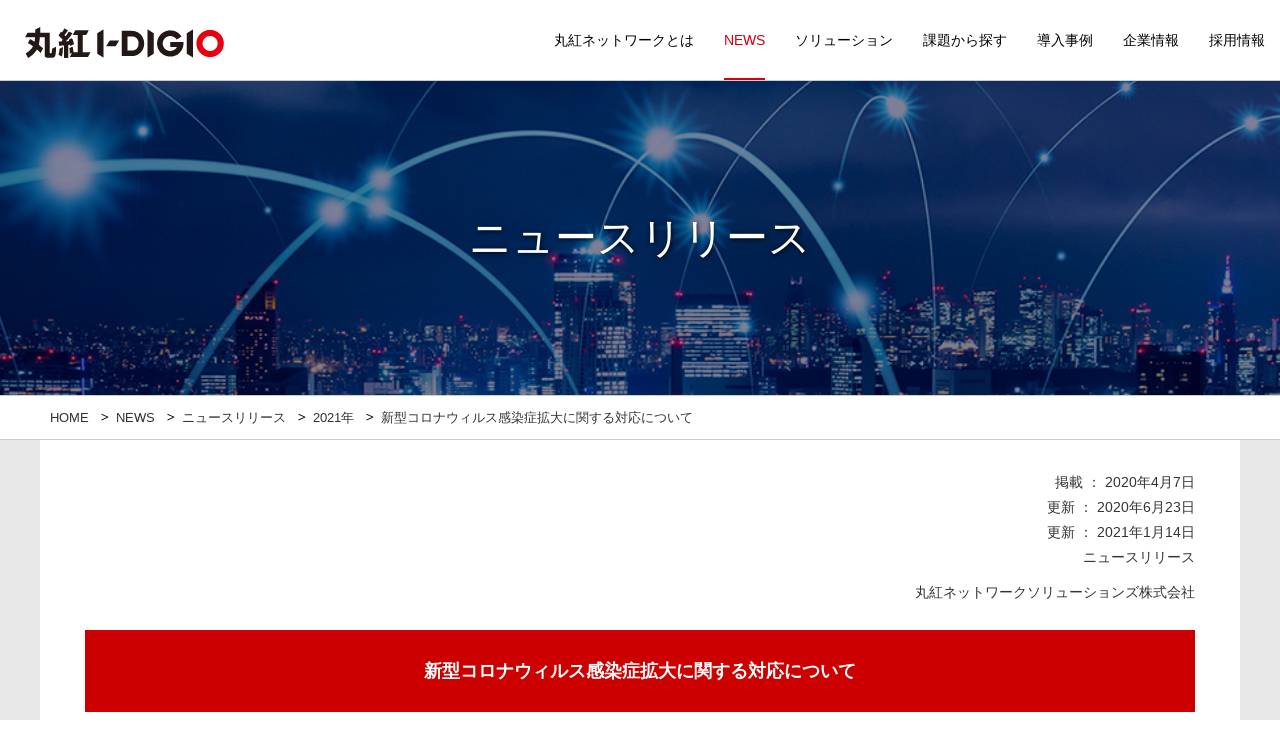

--- FILE ---
content_type: text/html; charset=UTF-8
request_url: https://www.marubeni-network.com/press/2021/210114.html
body_size: 28344
content:
<!DOCTYPE html>
<html lang="ja"><head>
<meta charset="utf-8">
<meta http-equiv="X-UA-Compatible" content="IE=edge,chrome=1">
<meta name="author" content="丸紅ネットワークソリューションズ株式会社" />
<meta name="robots" content="index, follow" />
<meta name="keywords" content="新型コロナウィルス感染症拡大に関する対応について">
<meta name="description" content="新型コロナウィルス感染症拡大に関する対応について">
<meta name="author" content="丸紅ネットワークソリューションズ株式会社">
<title>新型コロナウィルス感染症拡大に関する対応について | 2021年 | ニュースリリース | News | 丸紅ネットワークソリューションズ株式会社</title>
<!-- viewport -->
<meta name="viewport" content="width=device-width">
<link rel="shortcut icon" href="/favicon.ico">
<link rel="start" type="text/html" href="/" /><link href="/common/fontawesome/css/all.min.css" rel="stylesheet">
<link rel="stylesheet" type="text/css" href="/css/reset.css">
<link rel="stylesheet" type="text/css" href="/css/layout2021.css">
<link rel="stylesheet" type="text/css" href="/css/style.css">
<link rel="stylesheet" type="text/css" href="/css/news.css">
<link rel="stylesheet" type="text/css" href="/css/pulldownMenu.css">

<!-- script -->
<script type="text/javascript" src="/common/js/lib/jquery.js"></script>
<script type="text/javascript" src="/common/js/gnavi.js"></script>
<script type="text/javascript" src="/common/js/gotop.js"></script>
<script type="text/javascript" src="/common/js/gnaviaccordion1.js"></script>
<script type="text/javascript" src="/common/js/jquery.matchHeight.js"></script>
<script type="text/javascript" src="/common/js/pulldownMenu.js"></script>
<script type="text/javascript" src="/common/js/link.js"></script>
<script type="text/javascript" src="/js/sidenavi.js"></script>

<!--[if lt IE 9]>
<script src="/common/js/lib/html5shiv.min.js"></script>
<script src="/common/js/lib/css3-mediaqueries.js"></script>
<![endif]-->


<script>
$(function(){
  //プルダウンメニュー
  $('.pmenu_sols .pmenuArea').matchHeight();
  $('.pmenu_case .pmenuArea3 .ttl').matchHeight();
  //フッダーナビ
  $('#footer .footnav li').matchHeight();
  
});
</script>

 <script type='text/javascript'>
piAId = '552742';
piCId = '55462';
piHostname = 'go.marubeni-network.com';

(function() {
	function async_load(){
		var s = document.createElement('script'); s.type = 'text/javascript';
		s.src = ('https:' == document.location.protocol ? 'https://' : 'http://') + piHostname + '/pd.js';
		var c = document.getElementsByTagName('script')[0]; c.parentNode.insertBefore(s, c);
	}
	async_load();
})();
</script>
<!-- Google tag (gtag.js) -->
<script async src="https://www.googletagmanager.com/gtag/js?id=UA-139984984-1"></script>
<script>
  window.dataLayer = window.dataLayer || [];
  function gtag(){dataLayer.push(arguments);}
  gtag('js', new Date());

  gtag('config', 'UA-139984984-1');
</script>
</head>

<body id="news">


<div id="wapper">
  <header id="header">
    <div id="headerinnr">
	  <div id="logo">
		  <ul>
			  <li class="logo01"><a href="/index.html"><img src="/common/img/logo_idigio_group.svg" class="fluidimg" alt="丸紅I-DIGIOグループ丸紅ネットワークソリューションズ株式会社"></a></li>
		  </ul>
	</div>
      <nav class="pcGloNavi">
        <ul class="cf">
          <li class="gnav1"><a href="/our_strengths.html" class="lv1">丸紅ネットワークとは</a></li>
          <li class="gnav2"><a href="/news/" class="lv1">NEWS</a>
            <div class="pmenu">
              <div class="closeMegaMenu">▲</div>
              
			<div class="megaMenuinnr">
              <div class="dropArea2">
				<div class="dropAreaNewsItem">
                  <div class="dropMenu">
                    <div class="dropMenuList"><a href="/press/" onMouseOver="myChgText4( 'discNw10' );">ニュースリリース</a></div>
                    <div class="dropMenuList"><a href="/event/" onmouseover="myChgText4( 'discNw20' );">イベント・セミナー</a></div>
					<div class="dropMenuList"><a href="/topics/" onMouseOver="myChgText4( 'discNw40' );">更新履歴</a></div>
                　</div>
              　</div>
                <div class="dropRecdBoxNewsItem">
                  <p class="dropRecdBox1SpftwareText"></p>
                </div>
              </div>
            </div><!-- ./megaMenuinnr -->
				
            </div><!-- /.pmenu -->
          </li>
          <li class="gnav3"><a href="/solution/" class="lv1">ソリューション</a>
           <div class="pmenu">
            <div class="closeMegaMenu">▲</div>
			  
            <div class="megaMenuinnr">
              <div class="dropArea">
                <div class="dropAreaSlutionItem mgR30">
                  <div class="dropMenu">
                    <div class="dropMenuList"><a href="/solution/nos/" onMouseOver="myChgText2( 'discSl11' );">ネットワークアウトソーシング</a></div>
                    <div class="dropMenuList"><a href="/solution/mvno/" onmouseover=" myChgText2( 'discSl21' );">モバイルネットワーク</a></div>
                    <div class="dropMenuList"><a href="/solution/mvno/ai_iot/" onMouseOver="myChgText2( 'discSl31' );">AI/IoT</a></div>
		   <div class="dropMenuList"><a href="/solution/operational_service/" onMouseOver=" myChgText2( 'discSl41' );">ICT統合マネージドサービス</a></div>
                  <div class="dropMenuList"><a href="/solution/infection_control/" onMouseOver=" myChgText2( 'discSl51' );">特設サイト</a></div>
                　</div>
              　</div>
                <div class="dropRecdBoxSlutionItem">
                  <p class="dropRecdBox1SpftwareText"></p>
                </div>
              </div>
            </div><!-- ./megaMenuinnr -->
            
            </div><!-- /.pmenu -->
          </li>
          <li class="gnav4"><a href="/solution/problem.html" class="lv1">課題から探す</a>
            
          </li>
          <li class="gnav5"><a href="/case/" class="lv1">導入事例</a>
            <div class="pmenu">
              <div class="closeMegaMenu">▲</div>
              
			  <div class="megaMenuinnr">
              <div class="dropArea">
                <div class="dropAreaCasestudyItem mgR30">
                  <div class="dropMenu">
                    <div class="dropMenuList"><a href="/case/" onMouseOver="myChgText3( 'discCs10' );">導入事例</a></div>
                    <div class="dropMenuList"><a href="/case/casebytypeofindustry.html" onMouseOver="myChgText3( 'discCs11' );">業種・業態から探す</a></div>
                    <div class="dropMenuList"><a href="/case/casebyproblem.html" onMouseOver="myChgText3( 'discCs12' );">課題から探す</a></div>
                    <div class="dropMenuList"><a href="/case/casebysolution.html" onMouseOver="myChgText3( 'discCs13' );">ソリューション・サービスから探す</a></div>

                　</div>
              　</div>
                <div class="dropRecdBoxCasestudyItem">
                  <p class="dropRecdBox1SpftwareText"></p>
                </div>
              </div>
            </div><!-- ./megaMenuinnr -->
				
            </div><!-- /.pmenu -->
          </li>

          <li class="gnav6"><a href="/profile/" class="lv1">企業情報</a>
			<div class="pmenu">
              <div class="closeMegaMenu">▲</div>
				
			<div class="megaMenuinnr">
              <div class="dropArea2">
                <div class="dropAreaCompanyItem">
                  <div class="dropMenu">
                    <div class="dropMenuList"><a href="/profile/greet.html">
						<p class="ttl">社長ごあいさつ</p>
						<p class="pic"><img src="/common/img/pmenu/thum_profile_01.png" class="fluidimg" alt=""/></p>
					</a></div>
					<div class="dropMenuList"><a href="/profile/profile.html">
						<p class="ttl">プロフィール</p>
						<p class="pic"><img src="/common/img/pmenu/thum_profile_02.jpg" class="fluidimg" alt=""/></p>
					</a></div>
					<div class="dropMenuList"><a href="/profile/business_summary.html">
						<p class="ttl">事業概要</p>
						<p class="pic"><img src="/common/img/pmenu/thum_profile_13.jpg" class="fluidimg" alt=""/></p>
					</a></div>                    
					<div class="dropMenuList"><a href="/profile/organ.html">
						<p class="ttl">体制図</p>
						<p class="pic"><img src="/common/img/pmenu/thum_profile_03.jpg" class="fluidimg" alt=""/></p>
					</a></div>
					<div class="dropMenuList"><a href="/profile/map.html">
						<p class="ttl">事業所地図</p>
						<p class="pic"><img src="/common/img/pmenu/thum_profile_05.png" class="fluidimg" alt=""/></p>
					</a></div>
					<div class="dropMenuList"><a href="/profile/history.html">
						<p class="ttl">会社沿革</p>
						<p class="pic"><img src="/common/img/pmenu/thum_profile_06.png" class="fluidimg" alt=""/></p>
					</a></div>
					<div class="dropMenuList"><a href="/profile/vision.html">
						<p class="ttl">ビジョン・行動指針</p>
						<p class="pic"><img src="/common/img/pmenu/thum_profile_12.png" class="fluidimg" alt=""/></p>
					</a></div>
					<div class="dropMenuList"><a href="/profile/acqu.html">
						<p class="ttl">主な取得認証</p>
						<p class="pic"><img src="/common/img/pmenu/thum_profile_09.jpg" class="fluidimg" alt=""/></p>
					</a></div>
					<div class="dropMenuList"><a href="/profile/public_notice.html">
						<p class="ttl">電子公告</p>
						<p class="pic"><img src="/common/img/pmenu/thum_profile_11.png" class="fluidimg" alt=""/></p>
					</a></div>
					<div class="dropMenuList"><a href="/profile/privacy.html">
						<p class="ttl">個人情報保護ポリシー</p>
						<p class="pic"><img src="/common/img/pmenu/thum_profile_10.png" class="fluidimg" alt=""/></p>
					</a></div>
                　</div>
              　</div>
              </div>
            </div><!-- ./megaMenuinnr -->
			  
				
            </div><!-- /.pmenu -->
		  </li>
          <li class="gnav7"><a href="/recruit/" class="lv1">採用情報</a>
			<div class="pmenu">
              <div class="closeMegaMenu">▲</div>
              
			<div class="megaMenuinnr">
              <div class="dropArea2">
                <div class="dropAreaRecruitItem">
                  <div class="dropMenu">
                    <div class="dropMenuList"><a href="https://www.marubeni-idigio.com/recruit/" target="_blank">
						<p class="ttl">新卒採用</p>
						<p class="pic"><img src="/common/img/pmenu/thum_recruit_01.jpg" class="fluidimg" alt=""/></p>
					</a></div>
					<div class="dropMenuList"><a href="https://hrmos.co/pages/marubeni-network" target="_blank">
						<p class="ttl">キャリア採用</p>
						<p class="pic"><img src="/common/img/pmenu/thum_recruit_02.jpg" class="fluidimg" alt=""/></p>
					</a></div>
                　</div>
              　</div>
              </div>
            </div><!-- ./megaMenuinnr -->
				
            </div><!-- /.pmenu -->
		  </li>
        </ul>
      </nav>
    </div>
  </header>  <div class="btnWap">
    <div class="menu">
      <div class="menu1"></div>
      <div class="menu2"></div>
      <div class="menu3"></div>
    </div>
  </div>
  <nav class="gNavi">
    <dl>
      <dt class="gnav1 aroow"><a href="/index.html">HOME</a></dt>
	  <dt class="gnav2 aroow"><a href="/our_strengths.html">丸紅ネットワークとは</a></dt>
      <dt class="gnav3 plus trigger"><a href="javascript:void(0);">NEWS</a></dt>
      <dd>
        <ul>
          <li class="aroow"><a href="/news/">NEWS TOP</a></li>
          <li class="aroow"><a href="/press/">プレスリリース</a></li>
          <li class="aroow"><a href="/event/">イベント・セミナー</a></li>
		  <li class="aroow"><a href="/notice/">お知らせ</a></li>
          <li class="aroow"><a href="/topics/">更新履歴</a></li>
        </ul>
      </dd>
      <dt class="gnav4 plus trigger"><a href="javascript:void(0);">ソリューション</a></dt>
      <dd>
        <ul>
          <li class="aroow"><a href="/solution/">ソリューションTOP</a></li>
          <li class="aroow cat"><a href="/solution/nos/">ネットワークアウトソーシング</a></li>
          <li class="aroow"><a href="/solution/nos/nw/">ネットワークソリューション・サービス</a></li>
          <li class="aroow"><a href="/solution/nos/cloud/">クラウドソリューション・サービス</a></li>
		  <li class="aroow"><a href="/solution/nos/security/">セキュリティリューション・サービス</a></li>
		  <li class="aroow"><a href="/solution/nos/local_5g/">ローカル5G</a></li>
		  <li class="cat"><span>法人向けモバイルネットワーク</span></li>
          <li class="aroow"><a href="/solution/mvno/brand_m-air.html">モバイル通信サービス「M-Air」のご紹介</a></li>
          <li class="aroow"><a href="/solution/mvno/sim/m-air_basic/">基本サービス</a></li>
		  <li class="aroow"><a href="/solution/mvno/sim/m-air_options/">オプションサービス</a></li>
		  <li class="aroow"><a href="/solution/mvno/sim/price/">料金プラン</a></li>
		  <li class="aroow"><a href="/solution/mvno/sol/">MVNOソリューション</a></li>
		  <li class="aroow"><a href="/solution/mvno/case/">サービスご提供例</a></li>
		  <li class="aroow"><a href="/solution/mvno/support/">サポート・お知らせ</a></li>
		  <li class="cat"><span>AI/IoT</span></li>
          <li class="aroow"><a href="/solution/ai_iot/maidoa_plus/">映垂直統合型IoTサービス「MAIDOA plus」</a></li>
		  <li class="aroow"><a href="/solution/ai_iot/trascope/">映像監視サービス「TRASCOPE」</a></li>
          <li class="aroow"><a href="/solution/ai_iot/telematics/car_management_system.html">カーテレマティクス</a></li>          
		  <li class="cat"><span>ICT統合マネージドサービス</span></li>
          <li class="aroow"><a href="/solution/operational_service/nw-managed-services/">ネットワークマネージドサービス</a></li>
		  <li class="aroow"><a href="/solution/operational_service/cloud_security_managed-services/">クラウドセキュリティマネージドサービス</a></li>
		  <li class="aroow"><a href="/solution/operational_service/cloud_managed-services/">クラウドマネージドサービス</a></li>			
		  <li class="aroow"><a href="/solution/operational_service/vdi_managed-services/">仮想デスクトップマネージドサービス</a></li>					
		  <li class="aroow"><a href="/solution/operational_service/device_managed-services/">端末マネージドサービス</a></li>			
		  <li class="cat"><span>特設サイト</span></li>
			


		  <li class="aroow"><a href="/solution/giga_school/">GIGAスクール構想対応ソリューション</a></li>
		  <li class="aroow"><a href="/solution/infection_control/remoteworks.html">リモートワークソリューション</a></li>
		  <li class="aroow"><a href="/solution/nos/cloud/azure/">Azure サービス</a></li>
        </ul>
      </dd>
      <dt class="gnav5 plus trigger"><a href="javascript:void(0);">導入事例</a></dt>
      <dd>
        <ul>
          <li class="aroow"><a href="/case/">導入事例TOP</a></li>
		  <li class="aroow"><a href="/case/kfc.html">光洋機械産業株式会社 様</a></li>
		  <li class="aroow"><a href="/case/integration010.html">PCライフサイクルマネージメント「PC-LCM」導入事例</a></li>
		  <li class="aroow"><a href="/case/salesio.html">サレジオ工業高等専門学校 様</a></li>
		  <li class="aroow"><a href="/case/integration010.html">製造業 様</a></li>
		  <li class="aroow"><a href="/case/sumisho_urban.html">住商アーバン開発株式会社 様</a></li>
		  <li class="aroow"><a href="/case/jrhuistenbosch.html">JR九州ハウステンボスホテル 株式会社 様</a></li>
		  <li class="aroow"><a href="/case/fujisafari.html">小泉アフリカ・ライオン・サファリ 株式会社 様</a></li>
		  <li class="aroow"><a href="/case/mitsubishi_estate_parks_01.html">三菱地所パークス 株式会社 様</a></li>
		  <li class="aroow"><a href="/case/mitsubishi_estate_parks_02.html">三菱地所パークス 株式会社 様<br>（サクラマチ クマモト駐車場）</a></li>
          <li class="aroow"><a href="/case/interview/mitsubishi.html">三菱重工業 株式会社 様</a></li>
          <li class="aroow"><a href="/case/integration005.html">株式会社早稲田アカデミー 様</a></li>
          <li class="aroow"><a href="/case/casebyintegration/shinmaywa.html">新明和工業株式会社 様</a></li>
          <li class="aroow"><a href="/case/casebyintegration/honest.html">株式会社 オネスト 様</a></li>
          <li class="aroow"><a href="/case/integration004.html">不動産業 様</a></li>
		  <li class="aroow"><a href="/case/integration003.html">損害保険業 様</a></li>
		  <li class="aroow"><a href="/case/integration002.html">機械業 様</a></li>
		  <li class="aroow"><a href="/case/integration001.html">ガラス・土石製品業 様</a></li>
		  <li class="aroow"><a href="/case/casebyintegration/mobile_worker_examples.html">モバイルワーカー導入事例集</a></li>
		  <li class="aroow"><a href="/case/casebyintegration/m2m_examples.html">M2M導入事例集</a></li>
		  <li class="aroow"><a href="/case/project/gauge_maker.html">産業機械｜IoTプロジェクト紹介</a></li>
		  <li class="aroow"><a href="/case/project/production_line.html">製造業生産ライン｜IoTプロジェクト紹介</a></li>
        </ul>
      </dd>
      <dt class="gnav6 plus trigger"><a href="javascript:void(0);">企業情報</a></dt>
      <dd>
        <ul>
          <li class="aroow"><a href="/profile/">企業情報TOP</a></li>
          <li class="aroow"><a href="/profile/greet.html">社長ごあいさつ</a></li>
          <li class="aroow"><a href="/profile/profile.html">プロフィール</a></li>
          <li class="aroow"><a href="/profile/business_summary.html">事業概要</a></li>
          <li class="aroow"><a href="/profile/organ.html">体制図</a></li>
		  <li class="aroow"><a href="/profile/map.html">事業所地図</a></li>
		  <li class="aroow"><a href="/profile/history.html">会社沿革</a></li>
          <li class="aroow"><a href="/profile/vision.html">ビジョン・行動指針</a></li>
          <li class="aroow"><a href="/profile/qual.html">有資格者</a></li>
          <li class="aroow"><a href="/profile/acqu.html">主な取得認証</a></li>
		  <li class="aroow"><a href="/profile/public_notice.html">電子公告</a></li>
		  <li class="aroow"><a href="/profile/privacy.html">個人情報保護ポリシー</a></li>
        </ul>
      </dd>
      <dt class="gnav6 plus trigger"><a href="javascript:void(0);">採用情報</a></dt>
      <dd>
        <ul>
          <li class="aroow"><a href="/recruit/">採用情報TOP</a></li>
          <li class="aroow"><a href="https://www.marubeni-idigio.com/recruit/">新卒採用</a></li>
          <li class="aroow"><a href="https://hrmos.co/pages/marubeni-network" target="_blank">キャリア採用</a></li>
        </ul>
      </dd>
      <dt class="gnav7 aroow"><a href="/sitemap/">サイトマップ</a></dt>
      <dt class="gnav8 aroow"><a href="https://www.marubeni-network.com/cgi-bin/inquiryForm.cgi?p=k045">お問い合わせ</a></dt>
    </dl>
  </nav>
  <div class="pagetitle">
  	<h2>ニュースリリース</h2>
  </div>
  
  
  <div id="pankuzuWap" class="mgB0">
    <ul id="pankuzu">
		  <li class="next"><a href="/index.html">HOME</a></li>
		  <li class="next"><a href="/news/index.html">NEWS</a></li>
          	<li class="next"><a href="/press/index.html">ニュースリリース</a></li>
           <li class="next"><a href="/press/2021/index.html">2021年</a></li>
          	<li>新型コロナウィルス感染症拡大に関する対応について</li>
    </ul>
  </div>
  
  <section class="press_Area">
    <div class="press_Areainnr">
		<div class="press_data"><p>掲載&nbsp;：&nbsp;2020年4月7日<br />更新&nbsp;：&nbsp;2020年6月23日<br />更新&nbsp;：&nbsp;2021年1月14日</p>
								<p>ニュースリリース</p>
		<p class="mgT10">丸紅ネットワークソリューションズ株式会社</p>
		</div><!--  end press_data -->
		<div class="press_titel">
			<h2>新型コロナウィルス感染症拡大に関する対応について</h2>
		</div>
        <div class="press_contents">
		<p>この度、当社では、新型コロナウイルスの感染拡大に伴う緊急事態宣言の再発令をふまえ、社内外への感染被害防止と当社社員、当社で働くパートナー（以下、当社関係社員）の安全・健康確保の観点から、次の対策を講じることと致しましたのでお知らせいたします。<br />ご不便をおかけすることもあるかと存じますが、何卒ご理解を賜ります様、お願い申し上げます。</p>
	</div>
    <div class="press_contents pdL30">
    <ol class=" mgT40">
    <li class="line">勤務形態
    <ul class="pdL20"><li class="">政府の要請を踏まえて対象地域に勤務する従業員の在宅勤務率を極力引き上げて感染防止に努める一方、顧客の業務に不可欠なサービスを安定して提供致します。<br /><br />
	【新型コロナウイルス感染症に対応した弊社業務について】<br />
リモートワーク、在宅勤務の実施有無に関わらず連絡手段の変更はございませんので、従来通りメールや電話でコンタクトをお願い致します。尚、郵送等の受発信は対応が遅れる可能性がございます。</li></ul>
    </li>
    <li class="mgT30">各種対策
    <ul class="pdL20"><li>宴席・懇親会等の開催・参加は原則禁止</li>
    <li>取引先様との会議は、リモートツールの活用を推奨</li>
    <li>業務上の外出・出張については、不急のものはできる限り見合わせ、取引先様と相談の上で対応（海外出張は原則禁止）</li></ul>
    </li>
    <li class="mgT30">衛生管理
    <ul class="pdL20"><li>弊社関係者の感染が判明した場合、政府または医療機関等の方針に従います。</li>
    <li>発熱がある場合や鼻水・咳などの体調不良を感じる等、感染が疑われる場合は相談窓口へ連絡し指示に従います。</li></ul>
    </li>
    </ol>
    </div>
    
    
    
    <div class="press_contents">
    <p class="mgT30">なお、情勢の変化に伴い、対応内容を変更いたします事をご了承ください。<br />
	<p>当社は、今後もお客様やパートナー各社様、従業員等の安全を最優先に感染拡大防止に努め、政府の方針や行動計画に基づき対応方針を決定すると共に、適切な事業継続を図って参ります。</p>
	</div>
    
    
		<div class="press_data">
		<p class="mgT10">以上</p>
		</div><!--  end press_data -->

<ul class="annotation">
<li>ニュースリリース記載の情報は発表日現在の情報です。記載の情報は予告なく変更される場合があります。</li>
</ul>


    </div><!--<div class="newsAreainnr">-->  </section>
  <section class="contactArea">
    <div class="contactAreainnr">
      <div class="contttl">
        <h2 class="ttl">CONTACT<span>お問い合わせ</span></h2>
      </div>
      <div class="conttxt">
        <div class="contBtn">
			<a href="https://www.marubeni-network.com/inquiry/co001.html">お問い合わせフォーム</a>
			<p class="msg">資料請求、疑問、質問などにお応えいたします。<br>お気軽にご相談ください。</p>
		</div>
        <div class="contBtn">
			<a href="https://www.marubeni-network.com/inquiry/co002.html">資料請求</a>
			<p class="msg">当社ソリューションに関する資料請求はこちらのフォームからお願い致します。</p>
		</div>
      </div>
    </div>
  </section>

  <div id="siteCategory">
	<p class="logo"><img src="/common/img/logo_footer.png" class="fluidimg2" alt="丸紅ネットワークソリューションズ株式会社"/></p>
    <ul class="siteCategoryinnr">
      <li>
        <ul class="catlist">
          <li class="ttl"><a href="/solution/">ソリューション・サービス</a></li>
          <li><a href="/solution/nos/">ネットワークアウトソーシング</a></li>
          <li><a href="/solution/mvno/">モバイルネットワーク</a></li>
          <li><a href="/solution/ai_iot/">AI/IoT</a></li>
          <li><a href="/solution/operational_service/">ICT統合マネージドサービス</a></li>
	  <li><a href="/solution/problem.html">課題から探す</a></li>
        </ul>
      </li>
      <li>
        <ul class="catlist">
          <li class="ttl"><a href="/case/">導入事例</a></li>
          <li><a href="/case/casebytypeofindustry.html">業種・業態から探す</a></li>
          <li><a href="/case/casebyproblem.html">課題から探す</a></li>
          <li><a href="/case/casebysolution.html">ソリューション・サービスから探す</a></li>
        </ul>
      </li>
      <li>
        <ul class="catlist">
          <li class="ttl"><a href="news/">NEWS</a></li>
          <li><a href="/press/">ニュースリリース</a></li>
          <li><a href="/event/">イベント・セミナー</a></li>
          <li><a href="/topics/">更新履歴</a></li>
        </ul>
      </li>
      <li>
        <ul class="catlist">
          <li class="ttl"><a href="/profile/">企業情報</a></li>
          <li><a href="/profile/greet.html">社長ごあいさつ</a></li>
          <li><a href="/profile/profile.html">プロフィール</a></li>
          <li><a href="/profile/business_summary.html">事業概要</a></li>
          <li><a href="/profile/organ.html">体制図</a></li>
          <li><a href="/profile/map.html">主要事業所地図</a></li>
          <li><a href="/profile/history.html">会社沿革</a></li>
          <li><a href="/profile/vision.html">ビジョン・行動指針</a></li>
          <li><a href="/profile/qual.html">有資格者</a></li>
          <li><a href="/profile/acqu.html">主な取得認証</a></li>
		  <li><a href="/profile/public_notice.html">電子公告・約款</a></li>
        </ul>
      </li>
      <li>
        <ul class="catlist">
          <li class="ttl"><a href="/recruit/">採用情報</a></li>
          <li><a href="https://www.marubeni-idigio.com/recruit/" target="_blank">新卒採用</a></li>
          <li><a href="https://hrmos.co/pages/marubeni-network" target="_blank">キャリア採用</a></li>
        </ul>
      </li>
    </ul>
  </div>
  <!-- /siteCategArea -->
  <footer id="footer">
    <ul class="footnav">
      <li><a href="/">HOME</a></li>
      <li><a href="/terms/index.html">サイトのご利用にあたって</a></li>
      <li><a href="/profile/privacy.html">個人情報保護ポリシー</a></li>
      <li><a href="/profile/antique_sales_law.html">古物営業法に基づく表示</a></li>
      <li><a href="/sitemap/">サイトマップ</a></li>
    </ul>
    <div class="copy">
      <div class="copyinn">  Copyright©1999-2025 <br class="pc_none tb_none">
         Marubeni Network Solutions Inc. <br class="pc_none tb_none">
        All Rights Reserved.</div>
    </div>
  </footer>
 
  <div id="pagetop"><a href="#"><i class="fa fa-chevron-up" aria-hidden="true"></i>&nbsp;ページの先頭へ戻る</a></div>
  
</div><!-- /wapper -->

</body>
</html>

--- FILE ---
content_type: text/css
request_url: https://www.marubeni-network.com/css/layout2021.css
body_size: 29976
content:
@charset "utf-8";
/* CSS Document */
/********************************************************************
	layout2021.css
*********************************************************************/

/* clearfix */
.cf {
	zoom:1;
}
.cf:before, .cf:after {
	content: "";
	display: table;
}
.cf:after {
	clear:both;
}

/*--- リンク ---*/
a:link {
	color: #333333;
	text-decoration: none;
}
a:visited {
	color: #0062a9;
	text-decoration: none;
}
a:hover, a:active {
	color: #e60012;
	text-decoration: none;
}
/*-- PDFマーク --*/
.pdf::after {
  font-family: 'FontAwesome';
  content: "\f1c1";
  margin-left: 5px;
}

/*--- ページトップ ---*/
#pagetop {
	position: fixed;
  bottom: 10px;
  right: 10px;
	z-index:10;
}
#pagetop a {
  display: block;
  color: #FFFFFF;
  padding: 5px 10px;
  text-align: center;
  background-color: rgba(214,0,15,0.9);
  font-size: 11px;
  border-radius: 3px;
  transition: .2s linear;
}
/*--- リンク ---*/
#pagetop a:link, #pagetop a:visited {
	background-color: #e60012;
	text-decoration: none;
}
#pagetop a:hover, #pagetop a:active {
	color: #FFFFFF;
	text-decoration:none;
  background-color: rgba(214,0,15,0.4);
}
/*--- ページトップ02---*/
#pagetop02 {
		position: fixed;
  bottom: 60px;
  right: 10px;
	z-index:10;
}
#pagetop02 a {
  display: block;
  color: #FFFFFF;
  /*height: 35px;
  line-height: 35px;
  width: 35px;*/
  padding: 5px 10px;
  text-align: center;
  background-color: rgba(214,0,15,0.9);
  font-size: 11px;
  border-radius: 3px;
  transition: .2s linear;
}
/*--- リンク ---*/
#pagetop02 a:link, #pagetop02 a:visited {
	background-color: #e60012;
	text-decoration: none;
}
#pagetop02 a:hover, #pagetop02 a:active {
	color: #FFFFFF;
	text-decoration:none;
  background-color: rgba(214,0,15,0.4);
}
/*--- お問合せ ---*/
#contactform {
	position: fixed;
  bottom: 10px;
  right: 10px;
	z-index:10;
}
#contactform a {
	display: block;
	color: #FFFFFF;
	text-align: center;
	background-color: rgba(214,0,15,0.9);
	font-size: 11px;
	border-radius: 3px;
	transition: .2s linear;
	padding-top: 8px;
	padding-right: 20px;
	padding-bottom: 8px;
	padding-left: 20px;
}
/*--- リンク ---*/
#contactform a:link, #contactform a:visited {
	background-color: #666;
	text-decoration: none;
}
#contactform a:hover, #contactform a:active {
	color: #FFFFFF;
	text-decoration:none;
  background-color: rgba(214,0,15,0.4);
}

/*--- フルードイメージ ---*/
/* 拡大縮小 */
.fluidimg {
	width: 100%;
	max-width: 100%;
	height:auto;
}
/* 画像サイズ内で縮小 */
.fluidimg2 {
	width: auto;
	max-width: 100%;
	height:auto;
}
/* 画像を基準に最大100%まで */
.fluidimg03 {
max-width: 100%;
height: auto;
}
/* 画像を基準に最大100%まで */
.fluidimg04 {
max-width: 100%;
height: auto;
}

/*****************************************************
	1024px以上【PC】
******************************************************/
@media print, screen and (min-width: 1024px) {
/* 1024PX以上は縮小 */
.fluidimg03 {
	width: 80%;
	max-width: 80%;
	height:auto;
}
/* 1024PX以上は縮小 */
.fluidimg04 {
	width: 90%;
	max-width: 90%;
	height:auto;
}
}
html {
	width:100%;
}
body {
	width: 100%;
  	/*font-family: "Sawarabi Gothic", "メイリオ", Meiryo, Osaka, "ＭＳ Ｐゴシック", "MS PGothic", sans-serif;*/
  	font-family: "メイリオ", Meiryo, Osaka, "ＭＳ Ｐゴシック", "MS PGothic", sans-serif;
	background-color: #FFFFFF;
  	-webkit-overflow-scrolling: touch;
}
img {
  vertical-align: bottom;
}


/*==========================================================================
	レイアウト
============================================================================*/
#wapper {
	width:100%;
	color: #333333;
	font-size: 16px;
  	line-height: 1.8;
}
.sp_none {
	display:none;
}
/*-- ボタン --*/
.btnA {
  margin: 20px auto;
  width: 90%;
}
.btnA a {
  text-align: center;
  color: #FFFFFF;
  background-color: #f11f26;
  line-height: 1;
  font-size: 16px;
  padding: 10px 5px;
  display: block;
  transition: .2s linear;
  border-radius: 20px;
  position: relative;
}
.btnA a:after {
  font-family: "Font Awesome 5 Free";
  content: "\f0da";
  font-weight: 900;
  position: absolute;
  right: 10px;
  top: 12px;
  font-size: 0.5em;
}
/*--- リンク ---*/
.btnA a:link, .btnA a:visited {
	color: #FFFFFF;
	text-decoration: none;
}
.btnA a:hover, .btnA a:active {
	color: #FFFFFF;
	text-decoration: none;
  background-color: rgba(233,0,18,0.8);
}
/*--- タイトル ---*/
.titleA {
  font-size: 18px;
  text-align: center;
  line-height: 1.4;
  padding: 25px 10px;
  font-weight: normal;
  background-color: #f8f8f8;
}
.titleA span {
  font-size: 12px;
  display: block;
  color:#e60012;
}
.titleB {
  font-size: 18px;
  color: #333333;
  text-align: center;
  position: relative;
  padding-bottom: 10px;
  margin: 30px 0px;
  line-height: 1.4;
  font-weight: normal;
  display: block;
}
.titleB::before {
  content: "";
  position: absolute;
  left: 50%;
  bottom: 0;
  width: 40px;
  height: 2px;
  margin-left: -20px;
  background-color: #e60012;
}
.titleC {
  font-size: 16px;
  border-left: #e60012 solid 3px;
  border-bottom: #CCCCCC solid 1px;
  padding: 2px 10px 4px;
  margin: 40px 0px 20px 0px;
  color: #333333;
  line-height: 1.4;
  font-weight: normal;
}
.titleF {
	font-size: 16px;
	border-left: #236db6 solid 3px;
	border-bottom: #CCCCCC solid 1px;
	padding: 2px 10px 4px;
	margin: 40px 0px 20px 0px;
	color: #333333;
	line-height: 1.4;
	font-weight: normal;
}

/*****************************************************
	768px以上【tablet】
******************************************************/
@media print, screen and (min-width: 768px) {
  #wapper {
		font-size: 17px;
  }
  .sp_none {
	  display:block;
  }
  .tb_none {
	  display:none;
  }
  /*--- タイトル ---*/
  .titleA {
    padding: 30px 10px;
  }
  .titleA span {
    font-size: 14px;
  }
  .titleB {
    font-size: 22px;
    margin: 30px 0px;
  }
  .titleC {
    font-size: 22px;
    padding: 4px 15px 8px;
    margin: 50px 0px 20px 0px;
  }
     .titleF {
    font-size: 22px;
    padding: 4px 15px 8px;
    margin: 50px 0px 20px 0px;
  }
  /*-- ボタン --*/
  .btnA {
    width: 50%;
    margin: 30px auto;
  }
}
/*****************************************************
	1024px以上【PC】
******************************************************/
@media print, screen and (min-width: 1024px) {
  #wapper {
		font-size: 18px;
  }
  .tb_none {
	  display:block;
  }
  .pc_none {
	  display:none;
  }
  /*--- タイトル ---*/
  .titleA {
    font-size: 32px;
  }
  .titleA span {
    font-size: 16px;
  }
  .titleB {
    font-size: 24px;
    margin: 30px 0px;
  }
  .titleC {
    font-size: 24px;
  }
  /*-- ボタン --*/
  .btnA {
    width: 250px;
    margin: 30px auto;
  }
}

/*==========================================================================
	メインメニュー
============================================================================*/
/*-- ハンバーガーボタン --*/
.btnWap {
  position: fixed;
  width: 25px;
  height: 25px;
  right: 15px;
  top: 8px;
  z-index: 10100;
}
.menu {
  width: 25px;
  height:25px;
  top: 0px;
  position:relative;
  cursor:pointer;
}
.menu1 { width:25px; height:5px; background-color:#e60012; top:0px; position:absolute; } 
.menu2 { width:25px; height:5px; background-color:#e60012; top:10px; position:absolute; } 
.menu3 { width:25px; height:5px; background-color:#e60012; top:20px; position:absolute; }
/*アニメーション*/
.menu1,.menu2,.menu3
{ transition: all 0.5s ease-out;
  -o-transition: all 0.5s ease-out; /* Opera */
  -moz-transition: all 0.5s ease-out; /* Firefox */
  -webkit-transition: all 0.5s ease-out; /* GoogleChrome, Safari */
  -ms-transition: all 0.5s ease-out; /* IE */ }
/*動き*/
.menuclick1
{ top:10px;
  -o-transform: rotate(405deg);
  -moz-transform: rotate(405deg);
  -webkit-transform: rotate(405deg);
  -ms-transform: rotate(405deg);
  transform: rotate(405deg); }
.menuclick2
{ opacity:0;}
.menuclick3
{ top:10px;
  -o-transform: rotate(-405deg);
  -moz-transform: rotate(-405deg);
  -webkit-transform: rotate(-405deg);
  -ms-transform: rotate(-405deg);
  transform: rotate(-405deg); }
/*--------------------------------------------------
  グローバルナビゲーション
---------------------------------------------------- */
.gNavi {
  width: 100%;
  position: fixed;
  top: 0;
  bottom: 0;
  /*background: rgba(255, 255, 255, .96);*/
  background-color: #FFF;
  overflow: auto;
  display: none;
  z-index: 10090;
}
.gNavi.is-open {
    display: block;
}
.gNavi dl {
  padding-top: 42px;
  color: #000000;
}
.gNavi dl dt:first-child {
  border-top: solid 1px #CCCCCC;
}
.gNavi dl dt {
  text-align: left;
  border-bottom: solid 1px #CCCCCC;
  font-size: 17px;
  background-color: #f1f1f1;
}
.gNavi dl dt.aroow {
  background-image: url(../common/img/gnav_bg_arrow.png);
  background-position: center right;
  background-repeat: no-repeat;
}
.gNavi dl dt.plus {
  background-image: url(../common/img/gnav_bg_plus.png);
  background-position: center right;
  background-repeat: no-repeat;
}
.gNavi dl dt.minus {
  background-image: url(../common/img/gnav_bg_minus.png);
  background-position: center right;
  background-repeat: no-repeat;
}
.gNavi dl dt a {
  display: block;
  padding: 8px 15px;
}
.gNavi dl dd {
  padding: 0px;
  margin: 0px;
}
.gNavi dl dd ul {
  /*border-bottom: solid 1px #CCCCCC;*/
}
.gNavi dl dd ul li {
  margin: 0px;
  font-size: 14px;
  line-height: 1.4;
  border-bottom: solid 1px #CCCCCC;
}
.gNavi dl dd ul li.aroow {
  background-image: url(../common/img/gnav_bg_arrow.png);
  background-position: center right;
  background-repeat: no-repeat;
  padding-right: 30px;
}
.gNavi dl dd ul li.cat {
  font-weight: bold;
  background-color: #f1f1f1;
  text-align: center;
}

.gNavi dl dd ul li span {
  display: block;
  padding: 14px 20px;
}
.gNavi dl dd ul li a {
  display: block;
  padding: 14px 20px;
}
/*--- リンク ---*/
.gNavi  a:link,
.gNavi  a:visited {
  color: #333333;
  text-decoration: none;
}
.gNavi  a:hover,
.gNavi  a:active {
  color: #e60012;
  text-decoration: none;
}
/*--- オーバー状態 ---*/
body#mnet .gNavi dt.gnav1 a,
body#news .gNavi dt.gnav2 a,
body#solu .gNavi dt.gnav3 a,
body#prob .gNavi dt.gnav4 a,
body#case .gNavi dt.gnav5 a,
body#comp .gNavi dt.gnav6 a,
body#recr .gNavi dt.gnav7 a,
body#smap .gNavi dt.gnav8 a 
body#cott .gNavi dt.gnav9 a {
   color: #e60012;
}
/*****************************************************
	320px以下【sp】
******************************************************/
@media print, screen and (max-width: 320px) {
	.gNavi dl dt {
  		font-size: 14px;
	}
}
/*****************************************************
	768px以上【tablet】
******************************************************/
@media print, screen and (min-width: 768px) {
  /*-- ハンバーガーボタン --*/
  .btnWap {
    position: fixed;
    width: 45px;
    height: 45px;
    right: 20px;
    top: 16px;
  }
  .menu {
    width: 45px;
    height:45px;
    top: 0px;
    position:relative;
    cursor:pointer;
  }
  .menu1 { width:45px; height:5px; background-color:#e60012; top:0px; position:absolute; } 
  .menu2 { width:45px; height:5px; background-color:#e60012; top:20px; position:absolute; } 
  .menu3 { width:45px; height:5px; background-color:#e60012; top:40px; position:absolute; }
  /*アニメーション*/
  .menu1,.menu2,.menu3
  { transition: all 0.5s ease-out;
    -o-transition: all 0.5s ease-out; /* Opera */
    -moz-transition: all 0.5s ease-out; /* Firefox */
    -webkit-transition: all 0.5s ease-out; /* GoogleChrome, Safari */
    -ms-transition: all 0.5s ease-out; /* IE */ }
  /*動き*/
  .menuclick1
  { top:20px;
    -o-transform: rotate(405deg);
    -moz-transform: rotate(405deg);
    -webkit-transform: rotate(405deg);
    -ms-transform: rotate(405deg);
    transform: rotate(405deg); }
  .menuclick2
  { opacity:0;}
  .menuclick3
  { top:20px;
    -o-transform: rotate(-405deg);
    -moz-transform: rotate(-405deg);
    -webkit-transform: rotate(-405deg);
    -ms-transform: rotate(-405deg);
    transform: rotate(-405deg); }
/*--------------------------------------------------
  グローバルナビゲーション
---------------------------------------------------- */
  .gNavi dl {
    padding-top: 84px;
  }
  .gNavi dl dt {
    font-size: 22px;
  }
  .gNavi dl dt a {
    padding: 10px 20px;
  }
  .gNavi dl dd ul li {
    font-size: 18px;
  }
  .gNavi dl dd ul li i {
    font-size: 14px;
    color: #e60012;
  }
  .gNavi dl dd ul li a {
    display: block;
    padding: 12px 25px;
  }
}
/*****************************************************
	1024px以上【PC】
******************************************************/
@media print, screen and (min-width: 1024px) {
  /*-- ハンバーガーボタン --*/
  .btnWap {
    display: none;
  }
  /*--------------------------------------------------
  グローバルナビゲーション
---------------------------------------------------- */
  .gNavi {
    display: none !important;
  }
}
/*==========================================================================
	ヘッダー
============================================================================*/
#header {
  width: 100%;
  border-bottom: 1px solid #CCCCCC;
  position: fixed;
  margin:0px auto;
  background-color: #FFFFFF;
  z-index: 10095;
}
#header #headerinnr {
  width: 100%;
  position: relative;
  height: 50px;
}
#headerinnr #logo {
  width: 400px;
  position: absolute;
  left: 10px;
  top: 7px;
  line-height: 1.2;
}
	#headerinnr #logo  ul {
	list-style-type: none;
  }
	#headerinnr #logo  ul li {
    width: 130px;
    top: 22px;
	margin-right: 10px;
	display: inline-block;
  }
	
#headerinnr #logo  ul li+ li {
  border-left: 1px solid #C2C2C2;
}
/*--------------------------------------------------
  PC用グローバルナビゲーション
---------------------------------------------------- */
#headerinnr .pcGloNavi {
  display: none;
}
/*****************************************************
	768px以上【tablet】
******************************************************/
@media print, screen and (min-width: 768px) {
  #header #headerinnr {
    height: 80px;
    margin: 0 auto;
  }
  #headerinnr #logo{
    width: 420px;
    left: 10px;
    top: 22px;
  }
	#headerinnr #logo  ul {
		list-style-type: none;
  }
	#headerinnr #logo  ul li {
    width: 220px;
    top: 22px;
	margin-right: 10px;
	display: inline-block;
  }
	
#headerinnr #logo  ul li+ li {
  border-left: 1px solid #C2C2C2;
}
  
}
/*****************************************************
	1024px以上【PC】
******************************************************/
@media print, screen and (min-width: 1024px) {
  #header #headerinnr {
    max-width: 1400px;
    margin: 0 auto;
    position: relative;
  }
  /*--------------------------------------------------
    PC用グローバルナビゲーション
  ---------------------------------------------------- */
  #headerinnr .pcGloNavi {
    display: block;
    font-size: 14px;
    width: 100%;
  }
  #headerinnr .pcGloNavi ul{
    display: flex;
    justify-content: flex-end;
  }
  #headerinnr .pcGloNavi ul li {
    padding: 0 15px;
    margin: 0;
    height: 80px;
    line-height: 80px;
    box-sizing: border-box;
    text-align: center;
    float: left;
  }
  #headerinnr .pcGloNavi ul li a {
    display: block;
    height: 100%;
  }
  /*--- リンク ---*/
  #headerinnr .pcGloNavi a:link,
  #headerinnr .pcGloNavi a:visited {
	  color: #000000;
	  text-decoration: none;
  }
  #headerinnr .pcGloNavi a:hover,
  #headerinnr .pcGloNavi a:active {
	  color: #d7000f;
	  background-image: url(../common/img/gnavi_bg.png);
    background-repeat: repeat-x;
    background-position: left bottom;
  }
  /*--- オーバー状態 ---*/
  body#mnet .pcGloNavi li.gnav1 a.lv1,
  body#news .pcGloNavi li.gnav2 a.lv1,
  body#solu .pcGloNavi li.gnav3 a.lv1,
  body#prob .pcGloNavi li.gnav4 a.lv1,
  body#case .pcGloNavi li.gnav5 a.lv1,
  body#comp .pcGloNavi li.gnav6 a.lv1,
  body#recr .pcGloNavi li.gnav7 a.lv1,
  body#recr .pcGloNavi li.gnav8 a.lv1 {
    color: #d7000f;
    background-image: url(../common/img/gnavi_bg.png);
    background-repeat: repeat-x;
    background-position: left bottom;
  }
  
}


/*==========================================================================
	コンテンツ
============================================================================*/
#contents {
  /* 固定ヘッダーの高さ分あける*/
  padding-top: 42px;
  margin-bottom: 60px;
}
#contents .contsinnr {
  padding: 0px 10px;
}
#contents .contsinnr p {
  margin-bottom: 15px;
} 
/*****************************************************
	768px以上【tablet】
******************************************************/
@media print, screen and (min-width: 768px) {
  #contents {
    /* 固定ヘッダーの高さ分あける*/
    padding-top: 84px;
    /*margin-bottom: 100px;*/
  }
  #contents .contsinnr {
    padding: 10px 10px 0px 10px;
  }
}
/*****************************************************
	1024px以上【PC】
******************************************************/
@media print, screen and (min-width: 1024px) {
  
  #contents .contsinnr {
    max-width: 1240px;
    padding: 20px 0px 0px 0px;
    margin: 0px auto;
  }
}

/*==========================================================================
	サイトカテゴリー
============================================================================*/
/*-- サイトカテゴリ --*/
#siteCategory {
  background-image: url("../common/img/footerNavi_bg.jpg");
  background-size: cover;
  background-position: bottom;
  padding: 20px 0px;
}
#siteCategory .logo {
	text-align: center;
	margin-bottom: 15px;
}
#siteCategory .siteCategoryinnr {
  padding: 0px 10px;
}
#siteCategory .siteCategoryinnr {
  list-style: none;
  overflow: hidden;
}
#siteCategory .siteCategoryinnr li {
  box-sizing: border-box;
  width: 100%;
  padding: 0px;
  color: #FFFFFF;
}
#siteCategory .siteCategoryinnr li .catlist {
  border-top: solid 1px #FFFFFF;
  margin: 25px 0px 5px;
  padding: 25px 0px 0px 0px;
  list-style: none;
}
#siteCategory .siteCategoryinnr li .catlist li {
  font-size: 14px;
  margin-bottom: 5px;
  text-align: center;
}
#siteCategory .siteCategoryinnr li .catlist li.ttl {
  font-size: 18px;
  font-weight: bold;
}
#siteCategory .siteCategoryinnr li .catlist li a {
  display: block;
}
/*--- リンク ---*/
#siteCategory  a:link,
#siteCategory  a:visited {
  color: #ffffff;
  text-decoration: none;
}
#siteCategory  a:hover,
#siteCategory  a:active {
  color: #ffffff;
  text-decoration: underline;
}

/*****************************************************
	1024px以上【PC】
******************************************************/
@media print, screen and (min-width: 1024px) {
  #siteCategory {
    padding: 50px 0px;
  }
  #siteCategory .logo {
	text-align: center;
	margin-bottom: 30px;
  }
  #siteCategory .siteCategoryinnr {
    max-width: 1200px;
    margin: 0px auto;
  }
  #siteCategory .siteCategoryinnr li {
    float: left;
    width: 20%;
    padding: 0px 7px;
  }
  #siteCategory .siteCategoryinnr li .catlist {
	border-top: none;
    margin: 10px 0px;
  }
  #siteCategory .siteCategoryinnr li .catlist li {
    float: none;
    width: 100%;
    padding: 0px;
    margin-bottom: 5px;
    text-align: left;
  }
  #siteCategory .siteCategoryinnr li .catlist li {
    font-size: 12px;
  }
  #siteCategory .siteCategoryinnr li .catlist li.ttl {
    font-size: 16px;
  }
  
}

/*==========================================================================
	コンタクト
============================================================================*/
.contactArea {
  background-image: url("../common/img/contactAr_bg.jpg");
  background-size: cover;
  background-position: bottom;
  padding: 30px 0;
}
.contactArea .contactAreainnr {
  padding: 0px 10px;
}
.contactArea .contactAreainnr .contttl {
  text-align: center;
  color: #FFF;
}
.contactArea .contactAreainnr .contttl .ttl {
  color: #ffffff;
  font-size: 24px;
  line-height: 1.2;
  margin: 0 auto 25px;
}
.contactArea .contactAreainnr .contttl .ttl span {
	display: block;
	font-size: 0.6em;
}
.contactArea .contactAreainnr .conttxt {
  color: #ffffff;
  display: flex;
  flex-wrap: wrap;
  justify-content: space-between;
}
/*-- ボタン --*/
.contactArea .contactAreainnr .conttxt .contBtn {
  width: 80%;
  line-height: 1.1;
  margin: 0 auto;
}
.contactArea .contactAreainnr .conttxt .contBtn a {
  text-align: center;
  font-size: 16px;
  font-weight: bold;
  padding: 30px 20px;
  display: block;
  transition: .2s linear;
  background-color: #df0012;
  position: relative;
}
.contactArea .contactAreainnr .conttxt .contBtn a::after {
	font-family: "Font Awesome 5 Free";
  	content: "\f105";
	position: absolute;
	font-weight: 900;
	right: 15px;
}
/*--- リンク ---*/
.contactArea .contactAreainnr .conttxt .contBtn a:link,
.contactArea .contactAreainnr .conttxt .contBtn a:visited {
  color: #ffffff;
  text-decoration: none;
}
.contactArea .contactAreainnr .conttxt .contBtn a:hover,
.contactArea .contactAreainnr .conttxt .contBtn a:active {
  color: #ffffff;
  text-decoration:none;
  background-color: rgba(233,0,18,0.8);
}
.contactArea .contactAreainnr .conttxt .contBtn .msg {
  font-size: 12px;
  line-height: 1.4;
  margin: 15px 0;
}

/*****************************************************
	1024px以上【PC】
******************************************************/
@media print, screen and (min-width: 1024px) {
  .contactArea {
   	padding: 90px 0;
  }
  .contactArea .contactAreainnr {
    max-width: 1200px;
    margin: 0px auto;
    overflow: hidden;
    padding: 0px;
  }
  .contactArea .contactAreainnr .contttl {
    float: left;
    width: 30%;
	text-align: left;
  }
  .contactArea .contactAreainnr .contttl .ttl {
    font-size: 36px;
  }
  .contactArea .contactAreainnr .contttl .ttl span {
	display: block;
	font-size: 0.4em;
  }
  .contactArea .contactAreainnr .conttxt {
    float: right;
    width: 70%;
  }
  .contactArea .contactAreainnr .conttxt .msg {
    font-size: 14px;
    line-height: 1.4;
    margin-bottom: 30px;
  }
  /*-- ボタン --*/
  .contactArea .contactAreainnr .conttxt .contBtn {
	  width: 47%;
	  margin: 0 auto 10px;
  }
  .contactArea .contactAreainnr .conttxt .contBtn a {
  }
  .contactArea .contactAreainnr .conttxt .contBtn .msg {
  	font-size: 14px;
  }
}

/*==========================================================================
	フッダー
============================================================================*/
#footer {
  background-color: #df0012;
  font-size: 13px;
}
/*-- フッダーナビ --*/
#footer .footnav {
  font-size: 13px;
  overflow: hidden;
}
#footer .footnav li {
  list-style: none;
  width: 50%;
  box-sizing: border-box;
  float: left;
  border-bottom: solid 1px #CCCCCC;
}
#footer .footnav li:nth-child(odd) {
  border-right: solid 1px #CCCCCC;
}
#footer .footnav li:nth-child(even) {
}
#footer .footnav li a,
#footer .footnav li span {
  display: block;
  padding: 10px 0px;
  text-align: center;
}
/*--- リンク ---*/
#footer .footnav li a:link, #footer .footnav li a:visited {
	color: #FFF;
	text-decoration: none;
}
#footer .footnav li a:hover, #footer .footnav li a:active {
	color: #0062a9;
	text-decoration: none;
  background-color:#E8E8E8;
}
/*-- コピーライト --*/
#footer .copy {
  font-size: 12px;
  line-height: 1.4;
  background-color: #df0012;
}
#footer .copyinn {
  padding: 10px 0px;
  text-align: center;
  color: #FFF;
}
/*****************************************************
	320px以下【sp】
******************************************************/
@media print, screen and (max-width: 320px) {
  /*-- フッダーナビ --*/
  #footer .footnav li {
    list-style: none;
    width: 100%;
    box-sizing: border-box;
    float: left;
    border-bottom: solid 1px #CCCCCC;
  }
  #footer .footnav li:nth-child(odd) {
    border-right:none;
  }
}
/*****************************************************
	768px以上【tablet】
******************************************************/
@media print, screen and (min-width: 768px) {
  /*-- コピーライト --*/
  #footer .copy {
    line-height: 1.1;
    padding: 15px 0px;
  }
}
/*****************************************************
	1024px以上【PC】
******************************************************/
@media print, screen and (min-width: 1024px) {
  #footer {
    padding-top: 30px;
  }
  /*-- フッダーナビ --*/
  #footer .footnav {
    font-size: 14px;
    overflow: hidden;
    text-align: center;
    margin: 0px auto 10px;
    max-width: 1260px;
  }
  #footer .footnav li {
    display:inline;
    float:none;
    border-bottom:none;
    padding: 0px 2%;
  }
  #footer .footnav li a,
  #footer .footnav li span {
    display:inline;
  }
  #footer .footnav li:nth-child(odd) {
    border-right:none;
  }
  /*--- リンク ---*/
  #footer .footnav li a:link {
	  color: #FFF;
	  text-decoration: none;
    background-color: transparent;
  }
  #footer .footnav li a:visited {
	  color: #FFF;
	  text-decoration: underline;
    background-color: transparent;
  }
  #footer .footnav li a:hover, #footer .footnav li a:active {
	  color: #FFF;
	  text-decoration: underline;
    background-color: transparent;
  }
  /*-- コピーライト --*/
  #footer .copyinn {
    max-width: 1260px;
    margin: 0px auto;
  }
}


/*++++++++++++++++++++++++++++++++++++++++++++++++++++++++++++++++++++++++++++++++++*/
/*----------- 下層ページ -------------------------------------------------------------*/
/*++++++++++++++++++++++++++++++++++++++++++++++++++++++++++++++++++++++++++++++++++*/
/*==========================================================================
	パンクズリスト
============================================================================*/
#pankuzuWap {
    border-top: 1px solid #cccccc;
    border-bottom: 1px solid #cccccc;
    margin-bottom: 20px;
}
#pankuzu {
		display: block;
		padding: 10px;
		box-sizing: border-box;
		margin: 0px auto;
		font-size: 12px;
	}
	#pankuzu li {
		display:inline;
	}
	#pankuzu li.next {
		padding-right: 23px;
		background-image: url(../common/img/pan_next.png);
		background-repeat: no-repeat;
		background-position: right center;
	}
/*****************************************************
	768px以上【tablet】
******************************************************/
@media print, screen and (min-width: 768px) {
	#pankuzu {
		display: block;
		padding: 10px;
		box-sizing: border-box;
		max-width: 1200px;
		font-size: 13px;
	}
	#pankuzu li {
		display:inline;
	}
	#pankuzu li.next {
		padding-right: 23px;
		background-image: url(../common/img/pan_next.png);
		background-repeat: no-repeat;
		background-position: right center;
	}
}


/*==========================================================================
	印刷用
============================================================================*/
@media print {
  #wapper {
    width: 960px;
    margin: 0 auto;
    background-image:none;
  }
}
/*==========================================================================
	2カラム PC2 TB2 SP1
============================================================================*/

.col_2{
	width: 100%;
	display: flex;
	display: -ms-flexbox; /* IE10 */
	flex-wrap: wrap;
	-ms-flex-wrap: wrap; /* IE10 */
}
.col_2 > .col_2innr{
	width: 100%;
	padding-left: 5px;
	padding-right: 5px;
	padding-bottom: 5px;
}
@media print, screen and (min-width: 768px) {
	.col_2 > .col_2innr{
	width: 50%;
	padding-left: 5px;
	padding-right: 5px;
	padding-bottom: 5px;
	}
}
@media print, screen and (min-width: 1024px) {

	.col_2 > .col_2innr{
	width: 50%;
	padding-left: 10px;
	padding-right: 10px;
	padding-bottom: 10px;
}
}

/*==========================================================================
	3カラム PC3 TB3 SP1
============================================================================*/

.col_3{
	width: 100%;
	display: flex;
	display: -ms-flexbox; /* IE10 */
	flex-wrap: wrap;
	-ms-flex-wrap: wrap; /* IE10 */
}
.col_3 > .col_3innr{
	width: 100%;
	padding-left: 5px;
	padding-right: 5px;
	padding-bottom: 5px;
}
	.col_3 > .col_3innr_6{
	width: 100%;
	padding-left: 5px;
	padding-right: 5px;
	padding-bottom: 5px;
	}
@media print, screen and (min-width: 768px) {
	.col_3 > .col_3innr{
	width: 33.33%;
	padding-left: 5px;
	padding-right: 5px;
	padding-bottom: 5px;
	}
	.col_3 > .col_3innr_6{
	width: 66%;
	padding-left: 30px;

	}
}
@media print, screen and (min-width: 1024px) {
	.col_3 > .col_3innr{
	width: 33.33%;
	padding-left: 10px;
	padding-right: 10px;
	padding-bottom: 10px;
}
	.col_3 > .col_3innr_6{
	width: 66%;
	padding-left: 30px;
}
}

--- FILE ---
content_type: text/css
request_url: https://www.marubeni-network.com/css/style.css
body_size: 56679
content:
@charset "utf-8";

/*--- フロートクリア --------------------------------------------------------------*/
.clearb { clear: both; }
.clearb_1 {
	clear: both;
	overflow: hidden;
}
.clearb_2{
	clear: both;
	border-top-style: none;
	border-right-style: none;
	border-bottom-style: none;
	border-left-style: none;
}

/*--- float ----------------------------------------------------------------------*/
.flL { float: left; }
.flR { float: right; }
.flCL { clear: left;}
.flRL { clear: right;}

/*--- align ----------------------------------------------------------------------*/
.taL { text-align: left; }
.taC { text-align: center; }
.taR { text-align: right; }

/*--- margin ----------------------------------------------------------------------*/
.mgClear { margin: 0px; }
/* top */
.mgT00 { margin-top: 0px !important; }
.mgT01 { margin-top: 1px !important; }
.mgT02 { margin-top: 2px !important; }
.mgT03 { margin-top: 3px !important; }
.mgT04 { margin-top: 4px !important; }
.mgT05 { margin-top: 5px !important; }
.mgT10 { margin-top: 10px !important; }
.mgT15 { margin-top: 15px !important; }
.mgT20 { margin-top: 20px !important; }
.mgT25 { margin-top: 25px !important; }
.mgT30 { margin-top: 30px !important; }
.mgT35 { margin-top: 35px !important; }
.mgT40 { margin-top: 40px !important; }
.mgT50 { margin-top: 50px !important; }
.mgT60 { margin-top: 60px !important; }
/* right */
.mgR00 { margin-right: 0px !important; }
.mgR01 { margin-right: 1px !important; }
.mgR02 { margin-right: 2px !important; }
.mgR03 { margin-right: 3px !important; }
.mgR04 { margin-right: 4px !important; }
.mgR05 { margin-right: 5px !important; }
.mgR10 { margin-right: 10px !important; }
.mgR15 { margin-right: 15px !important; }
.mgR20 { margin-right: 20px !important; }
.mgR25 { margin-right: 25px !important; }
.mgR30 { margin-right: 30px !important; }
.mgR35 { margin-right: 35px !important; }
.mgR40 { margin-right: 40px !important; }
/* left */
.mgL00 { margin-left: 0px !important; }
.mgL01 { margin-left: 1px !important; }
.mgL02 { margin-left: 2px !important; }
.mgL03 { margin-left: 3px !important; }
.mgL04 { margin-left: 4px !important; }
.mgL05 { margin-left: 5px !important; }
.mgL10 { margin-left: 10px !important; }
.mgL15 { margin-left: 15px !important; }
.mgL20 { margin-left: 20px !important; }
.mgL25 { margin-left: 25px !important; }
.mgL30 { margin-left: 30px !important; }
.mgL35 { margin-left: 35px !important; }
.mgL40 { margin-left: 40px !important; }
/* bottom */
.mgB0 { margin-bottom: 0px !important; }
.mgB1 { margin-bottom: 1px !important; }
.mgB2 { margin-bottom: 2px !important; }
.mgB3 { margin-bottom: 3px !important; }
.mgB4 { margin-bottom: 4px !important; }
.mgB5 { margin-bottom: 5px !important; }
.mgB10 { margin-bottom: 10px !important; }
.mgB15 { margin-bottom: 15px !important; }
.mgB20 { margin-bottom: 20px !important; }
.mgB25 { margin-bottom: 25px !important; }
.mgB30 { margin-bottom: 30px !important; }
.mgB35 { margin-bottom: 35px !important; }
.mgB40 { margin-bottom: 40px !important; }

/*--- 課題のみ ----------------------------------------------------------------------*/
.kmgB15 { margin-bottom: 0px !important; }
	/*****************************************************
	786px以上【PC】
******************************************************/
@media print, screen and (min-width: 786px) {
.kmgB15 { margin-bottom: 15px !important; }
}
/*--- パディング ----------------------------------------------------------------------*/
.pdClear { padding: 0px !important; }
/* top */
.pdT00 { padding-top: 0px !important; }
.pdT05 { padding-top: 5px !important; }
.pdT10 { padding-top: 10px !important; }
.pdT15 { padding-top: 15px !important; }
.pdT20 { padding-top: 20px !important; }
.pdT25 { padding-top: 25px !important; }
.pdT30 { padding-top: 30px !important; }
.pdT35 { padding-top: 35px !important; }
.pdT40 { padding-top: 40px !important; }
.pdT50 { padding-top: 50px !important; }
/* right */
.pdR00 { padding-right: 0px !important; }
.pdR05 { padding-right: 5px !important; }
.pdR10 { padding-right: 10px !important; }
.pdR15 { padding-right: 15px !important; }
.pdR20 { padding-right: 20px !important; }
.pdR25 { padding-right: 25px !important; }
.pdR30 { padding-right: 30px !important; }
.pdR35 { padding-right: 35px !important; }
.pdR40 { padding-right: 40px !important; }
.pdR50 { padding-right: 50px !important; }
/* left */
.pdL00 { padding-left: 0px !important; }
.pdL05 { padding-left: 5px !important; }
.pdL10 { padding-left: 10px !important; }
.pdL15 { padding-left: 15px !important; }
.pdL20 { padding-left: 20px !important; }
.pdL25 { padding-left: 25px !important; }
.pdL30 { padding-left: 30px !important; }
.pdL35 { padding-left: 35px !important; }
.pdL40 { padding-left: 40px !important; }
.pdL50 { padding-left: 50px !important; }
/* bottom */
.pdB0 { padding-bottom: 0px !important; }
.pdB5 { padding-bottom: 5px !important; }
.pdB10 { padding-bottom: 10px !important; }
.pdB15 { padding-bottom: 15px !important; }
.pdB20 { padding-bottom: 20px !important; }
.pdB25 { padding-bottom: 25px !important; }
.pdB30 { padding-bottom: 30px !important; }
.pdB35 { padding-bottom: 35px !important; }
.pdB40 { padding-bottom: 40px !important; }
.pdB50 { padding-bottom: 50px !important; }



.sol_sum_pdB10 { padding-bottom: 10px !important; }

	/*****************************************************
	786px以上【PC】
******************************************************/
@media print, screen and (min-width: 786px) {
.sol_sum_pdB10 { padding-bottom: 30px !important; }
}

	/*****************************************************
	1024px以上【PC】
******************************************************/
@media print, screen and (min-width: 1024px) {
.sol_sum_pdB10 { padding-bottom: 40px !important; }
}


/*--- テキスト関連 ----------------------------------------------------------------*/
.ls01 {
	letter-spacing: 0.1em !important;}
.fwN {font-weight: normal !important;}
.fwB { font-weight: bold !important; }
.fz10 { font-size: 10px !important; }
.fz11 { font-size: 11px !important; }
.fz12 { font-size: 12px !important; }
.fz13 { font-size: 13px !important; }
.fz14 { font-size: 14px !important; }
.fz15 { font-size: 15px !important; }
.fz16 { font-size: 16px !important; }
.fz18 { font-size: 18px !important; }
.fz21 { font-size: 21px !important; }
.fz24 { font-size: 24px !important; }
.fz26 { font-size: 26px !important; }
.fz28 { font-size: 28px !important; }
.fz30 { font-size: 30px !important; }
.fz32 { font-size: 32px !important; }
.fzLarge { font-size:large !important; }

	/*****************************************************
	1024px以下【tablet】
******************************************************/
@media print, screen and (max-width: 1024px) {
.fwN {font-weight: normal !important;}
.fwB { font-weight: bold !important; }
.fz10 { font-size: 10px !important; }
.fz11 { font-size: 10px !important; }
.fz12 { font-size: 11px !important; }
.fz13 { font-size: 12px !important; }
.fz14 { font-size: 13px !important; }
.fz15 { font-size: 14px !important; }
.fz16 { font-size: 15px !important; }
.fz18 { font-size: 17px !important; }
.fz21 { font-size: 20px !important; }
.fz24 { font-size: 22px !important; }
.fz26 { font-size: 24px !important; }
.fz28 { font-size: 26px !important; }
.fz30 { font-size: 28px !important; }
.fz32 { font-size: 30px !important; }
.fzLarge { font-size:large !important; }	
	
	}

.fznormal{
	font-weight: normal !important;
	letter-spacing: normal !important;
	word-spacing: normal !important;
}



.fc_F00 { color: #F00 !important; }/*鮮やかな赤*/
.fc_00F { color: #00F !important; }/*鮮やかな青*/
.fc_06C { color: #06C !important; }/*青*/
.fc_333 { color: #333 !important; }/*濃いグレー*/
.fc_e60012 { color: #e60012 !important; }/*赤*/
.fc_fff { color: #FFFFFF !important; }/*白*/
/*--- リスト ------------------------------------------------------------------------*/

ol.type01 {
	margin-bottom: 10px;
}
ol.type01 li {
	list-style-type: decimal;
	margin-left: 35px;
}
ol.type01 .no_count_img {
	text-align: center;
	display: block;
	padding-top: 20px;
	padding-bottom: 20px;
	list-style-type: none;
		margin-left: 0px;
}
ol.type01 .no_count_img img {
        max-width: 100%;
        height: auto;
    }

.img80 {
        max-width: 80%;
        height: auto;
    }
.img40 {
        max-width: 100%;
        height: auto;
    }
@media print, screen and (min-width: 1024px) {
.img40 {
        max-width: 40%;
        height: auto;
    }
}

	/*****************************************************
	1024px以下【tablet】
******************************************************/
@media print, screen and (max-width: 1024px) {
	ol.type01 .no_count_img {
	width: auto;
}
	img {
        max-width: 100%;
        height: auto;
    }

	}
ul.type01 {
	margin-bottom: 10px;
}
ul.type01 li {
	list-style-type: disc;
	margin-left: 35px;
}
ul.type02 {
  list-style: none;
  background-color: #FFFFFF;
  padding: 30px;
  margin-bottom: 20px;
}
ul.type02 li {
  padding-left: 1.5em;
  text-indent: -1.5em;
  /*font-size: 16px;*/
  line-height: 1.4;
  margin-bottom: 10px;
}
ul.type02 li::before {
  font-family: FontAwesome;
  content: "\f0da";
  padding-right: 5px;
  color: #e60012;
}
ul.type03 {
  list-style: none;
  background-color: #FFFFFF;
  padding: 10px;
  margin-bottom: 20px;
}
ul.type03 li {
	padding-left: 1em;
	text-indent: -1em;
	/*font-size: 16px;*/
  line-height: 1.4;
	margin-bottom: 10px;
	list-style-type: none;
}
ul.type03 li::before {
  font-family: FontAwesome;
  padding-right: 0px;
  color: #e60012;
}
.none{
	list-style-type: none !important;
	}
ul.type04 {
	margin-bottom: 10px;
}
ul.type04 li {
	list-style-type: disc;
	margin-left: 15px;
}
ul.type05 {
	margin-bottom: 10px;
}
ul.type05 li {
	margin-left: 10px;
}
/*****************************************************
	768px以上【tablet】
******************************************************/
@media print, screen and (min-width: 768px) {
  ul.type02 {
    padding: 15px;
    margin-bottom: 20px;
  }
    ul.type03 {
    padding: 15px;
    margin-bottom: 20px;
  }
      ul.type04 {
    padding: 15px;
    margin-bottom: 20px;
  }
ul.type05 {
	margin-bottom: 10px;
}
ul.type05 li {
	margin-left: 15px;
}}

/*--- 強調 ------------------------------------------------------------------------------*/

em.type01 {
	font-weight: bold;
	font-style: normal;
}

/*-- テーブル標準 ------------------------------------------------------------------------*/
table.type01,
table.tr_type01 {
	width:100%;
	border-top-width: 1px;
	border-left-width: 1px;
	border-top-style: solid;
	border-left-style: solid;
	border-top-color: #CCC;
	border-left-color: #CCC;
	background-color: #FFF;
	table-layout: fixed !important;
}
table.type01 th,
table.type01 td,
table.tr_type01 th,
table.tr_type01 td {
	padding:7px;
	vertical-align: middle;
	border-right-width: 1px;
	border-bottom-width: 1px;
	border-right-style: solid;
	border-bottom-style: solid;
	border-right-color: #CCC;
	border-bottom-color: #CCC;
}
.tabletop{
	vertical-align: top !important;
}

table.tr_type01 td img{
	        max-width: 100% !important;
        height: auto !important;
}

table.type01 th ,
table.tr_type01 th {
	background-color: #404040;
	color: #FFF;
	text-align: left;
		font-weight: normal !important;
}
.thcolor_w {
	background-color: #fff !important;
	font-weight: normal !important;
	color: #000 !important;  
}
.thcolor {
	background-color: #e9edf4 !important;
	font-weight: normal !important;
	color: #333 !important;  
}
.thcolor_navy-blue {
	background-color: #036 !important;
	font-weight: normal !important;
	color: #FFF !important;
}
.thcolor_blue {
	background-color: #DDE3EE !important;
	font-weight: normal !important;
	color: #000 !important;
	font-weight: normal !important;
}
.thcolor_m_blue {
	background-color: #236db6 !important;
	color: #fff !important;
	font-weight: normal !important;
}
.thcolor_m_w_blue {
	background-color: #f5f5f5 !important;
	color: #333 !important;
	background-image: url(../solution/mvno/images/link_icon.png);
	background-repeat: no-repeat;
	background-position: right bottom;
	font-weight: normal !important;
}
.thcolor_m_w_blue a {
	color: #333 !important;
}

.thcolor_m_w_blue a:hover {
	color: #236db6 !important;
}
.thcolor_m_w_blue:hover,
.thcolor_m_w_blue:active {
	background-color:#f5df52 !important;
	color: #333;
}
.tdcolor_m_w_gray {
	background-color: #f5f5f5 !important;
	color: #333 !important;
	background-image: url(../solution/mvno/images/link_icon.png);
	background-repeat: no-repeat;
	background-position: right bottom;
	font-weight: normal !important;
}

.tdcolor_m_w_gray a {
	color: #333 !important;
}

.tdcolor_m_w_gray a:hover {
	color: #236db6 !important;
}
.tdcolor_m_w_gray:hover,
.tdcolor_m_w_gray:active {
	background-color:#f5df52 !important;
	color: #333;
}
.tdcolor_m_w_gray02 {
	background-color: #f5f5f5 !important;
	color: #333 !important;
	font-weight: normal !important;
}


/*****************************************************
	1024px以上【PC】
******************************************************/
@media print, screen and (min-width: 1024px) {
	table.type01 th,
table.type01 td,
	table.tr_type01 th,
table.tr_type01 td {
	padding:15px;
}
}

/*-- テーブル標準02 table-layout: fixed none  ------------------------------------------------------------------------*/
table.type02,
table.tr_type02 {
	width:100%;
	border-top-width: 1px;
	border-left-width: 1px;
	border-top-style: solid;
	border-left-style: solid;
	border-top-color: #CCC;
	border-left-color: #CCC;
	background-color: #FFF;
}
table.type02 th,
table.type02 td,
table.tr_type02 th,
table.tr_type02 td {
	padding:7px;
	vertical-align: middle;
	border-right-width: 1px;
	border-bottom-width: 1px;
	border-right-style: solid;
	border-bottom-style: solid;
	border-right-color: #CCC;
	border-bottom-color: #CCC;
}

table.tr_type02 td img{
	        max-width: 100% !important;
        height: auto !important;
}

table.type02 th ,
table.tr_type02 th {
	background-color: #404040;
	color: #FFF;
	text-align: left;
		font-weight: normal !important;
}
.thcolor {
	background-color: #e9edf4 !important;
	font-weight: normal !important;
	color: #333 !important;  
}
.thcolor_navy-blue {
	background-color: #036 !important;
	font-weight: normal !important;
	color: #FFF !important;
}
.thcolor_l-blue {
	background-color: #0D92C4 !important;
	font-weight: normal !important;
	color: #FFF !important;
}

/*****************************************************
	1024px以上【PC】
******************************************************/
@media print, screen and (min-width: 1024px) {
	table.type02 th,
table.type02 td,
	table.tr_type02 th,
table.tr_type02 td {
	padding:15px;
}
}
/*--- ボーダー ----------------------------------------------------------------*/
.bdB {
	border-bottom-width: 1px;
	border-bottom-style: solid;
	border-bottom-color: #CCC;
}
.bdB_red {
	border-bottom-width: 3px;
	border-bottom-style: solid;
	border-bottom-color: #e60012;
}
.bdB_grey {
	border-bottom-width: 3px;
	border-bottom-style: solid;
	border-bottom-color: #E8E8E8;
}
.bdB_blue {
	border-bottom-width: 3px;
	border-bottom-style: solid;
	border-bottom-color: #059bcd;
}

/*--- ボックス ----------------------------------------------------------------*/
.box01 {
	background-color: #F5F5F5;
	padding: 10px;
}
.box02 {
  border: solid 1px #CCCCCC;
	padding: 10px;
}
.box03 {
background-color: #F5F5F5;
  border: solid 1px #CCCCCC;
	padding: 10px;
}
.box04 {
	background-color: #ECECEC;
	display: block;
	margin: 0px;
	padding: 0px;
	width: 100%;
}
.box05 {
	background-color: #F4F4F4;
	padding: 15px;
	border: 10px solid #E6F9FF;
	display: block;
}
.box05 h3 {
	color: #FFF;
	background-color: #2DB4F4;
	display: block;
	text-align: center;
	padding-top: 5px;
	padding-bottom: 5px;
	margin-bottom: 15px;
}
.box05 dl {
	display: block;
}
.box05 dl dt {
	display: block;
	float: left;
}
.box05 dl dd {
	padding-left: 100px;
	padding-bottom: 10px;
	display: block;
	line-height: normal;
	text-align: left;
}
.box07 {
	border-bottom-width: 2px;
	border-bottom-style: solid;
	border-bottom-color: #236db6;
	padding: 10px;
}
.box08 {
	padding: 10px;
}
.box09 {
  border: solid 1px #CCCCCC;
}
.box10 {
	padding:15px;
	background-color: #F7F7F7;
	border-bottom-width: 1px;
	border-left-width: 3px;
	border-bottom-style: solid;
	border-left-style: solid;
	border-bottom-color: #CCC;
	border-left-color: #C33;
}
.box11 {
	background-color:#01205F;
	color:#FFF;
	padding:15px;
}
.box12 {
	background-color: #F5F5F5;
	padding: 10px;
}
.box13 {
	background-color:#EC0000;
	color:#FFF;
	padding:15px;
}
/*****************************************************
	768px以上【tablet】
******************************************************/
@media print, screen and (min-width: 768px) {
  .box01 {
	  padding: 25px;
  }
  .box02 {
	  padding: 25px;
  }
  .box03 {
	  padding: 25px;
  }
  .box04 {
	background-color: #ECECEC;
	display: block;
	margin: 0px;
	padding-left: 40px;
	padding-right: 30px;
	width: 100%;
}
.box04 {
	background-color: #ECECEC;
	display: block;
	margin: 0px;
	padding-left: 40px;
	padding-right: 30px;
	width: 100%;
}
.box07 {
	padding-left: 5px;
	padding-right:5px;
	margin-left: 20px;
	margin-right: 0px;
  }
.box08 {
	padding-left: 5px;
	padding-right:5px;
	margin-left: 20px;
	margin-right: 0px;
  }
}
/*--- 背景 --------------------------------------------------------------------*/
.bg_gray {
   background-color: #f0f0f0 !important;
}
.bg_gray2 {
  background-color:  #f7f7f7 !important;
}
.bg_white {
	background-color:  #FFF !important;
}
.bg_white {
	background-color:  #FFF !important;
}
.bg_red{
	background-color:  #C00 !important;
	color: #FFF;
}
.bg_red02{
	background-color:  #CC0000 !important;
	color: #FFF;
}
.bg_black{
	background-color:  #333 !important;
	color: #FFF;
}
.bg_blue{
	background-color:  #236db6 !important;
	color: #FFF;
}

.bg_blue_flat{
	background-color:/* Permalink - use to edit and share this gradient: http://colorzilla.com/gradient-editor/#4a739b+0,42709e+50,215f9e+100;Blue+Flat */
background: rgb(74,115,155) !important; /* Old browsers */
	background: -moz-linear-gradient(top, rgba(74,115,155,1) 0%, rgba(66,112,158,1) 50%, rgba(33,95,158,1) 100%) !important; /* FF3.6-15 */
	background: -webkit-linear-gradient(top, rgba(74,115,155,1) 0%,rgba(66,112,158,1) 50%,rgba(33,95,158,1) 100%) !important; /* Chrome10-25,Safari5.1-6 */
	background: linear-gradient(to bottom, rgba(74,115,155,1) 0%,rgba(66,112,158,1) 50%,rgba(33,95,158,1) 100%) !important; /* W3C, IE10+, FF16+, Chrome26+, Opera12+, Safari7+ */
filter: progid:DXImageTransform.Microsoft.gradient( startColorstr='#4a739b', endColorstr='#215f9e',GradientType=0 ) !important; /* IE6-9 */
	color: #FFF;
	line-height: normal;
	letter-spacing: normal;
}
.bg_orange{
	background-color: #F8A766 !important;
	color: #FFF;
}
.bg_w_orange{
	background-color: #FBCEAA !important;
	color: #333;
}



.bg_right_blue{
/* Permalink - use to edit and share this gradient: https://colorzilla.com/gradient-editor/#499bea+0,207ce5+100;Blue+3d+%237 */
background: #499bea; /* Old browsers */
background: -moz-linear-gradient(top,  #499bea 0%, #207ce5 100%); /* FF3.6-15 */
background: -webkit-linear-gradient(top,  #499bea 0%,#207ce5 100%); /* Chrome10-25,Safari5.1-6 */
background: linear-gradient(to bottom,  #499bea 0%,#207ce5 100%); /* W3C, IE10+, FF16+, Chrome26+, Opera12+, Safari7+ */
filter: progid:DXImageTransform.Microsoft.gradient( startColorstr='#499bea', endColorstr='#207ce5',GradientType=0 ); /* IE6-9 */
	color: #FFF !important;
	line-height: normal;
	letter-spacing: normal;
	}

.bg_border{
	background-image: url(../solution/operational_service/smartwork/pc-lcm/images/pc-lcm_02.png);
	background-repeat: repeat;
	}
/*--- 注釈 --------------------------------------------------------------------*/
.annotation li {
	font-size: 80%;
	display: block;
	padding-left: 20px;
	line-height: normal;
	word-spacing: normal;
	padding-top: 10px;
	padding-bottom: 10px;
	list-style-type: none;
	background-image: url(../img/rice.png);
	background-repeat: no-repeat;
	background-position: left 15px;
}
.annotation_nunber li {
	font-size: 80%;
	line-height: normal;
	letter-spacing: normal;
	word-spacing: normal;
	list-style-type: none;
}
.annotation_nunber li .annotation_nunber_nunber {
	color: #C00;
	display: block;
	padding-right: 0.5em;
	float: left;
}
.annotation_nunber li .annotation_nunber_txt {
	display: block;
	padding-left: 0.5em;
	overflow: hidden;
}
/*--- 注釈 フォント中 --------------------------------------------------------------------*/
.annotation02 li {
	font-size: 100%;
	display: block;
	padding-left: 20px;
	line-height: normal;
	word-spacing: normal;
	padding-top: 10px;
	padding-bottom: 10px;
	list-style-type: none;
	background-image: url(../img/rice.png);
	background-repeat: no-repeat;
	background-position: left 15px;
}
.annotation_nunber02 li {
	font-size: 100%;
	line-height: normal;
	letter-spacing: normal;
	word-spacing: normal;
	list-style-type: none;
}
.annotation_nunber02 li .annotation_nunber_nunber {
	color: #C00;
	display: block;
	padding-right: 0.5em;
	float: left;
}
.annotation_nunber02 li .annotation_nunber_nunber_b {
	color: #000;
	font-size: 100%;
	display: block;
	padding-right: 0.5em;
	float: left;
}
.annotation_nunber02 li .annotation_nunber_txt {
	display: block;
	padding-left: 0.5em;
	overflow: hidden;
}
.annotation_maintxt {
	font-size:70%;
	vertical-align: top;
}
/*--- リンクunder line --------------------------------------------------------------------*/
.txt_link {
	text-decoration: underline !important;
	text-decoration-color: red !important;
	line-height: normal !important;
}
.txt_link_w {
	background-color: #E5E5E5;
}
/*****************************************************
	1024px以上【PC】
******************************************************/
@media print, screen and (min-width: 1024px) {
.txt_link_w {
	text-decoration: underline !important;
	text-decoration-color: white !important;
}
}
/*--- リストマーク無 --------------------------------------------------------------------*/
.list_none{
	list-style-type: none !important;
	}
.list_dot li{
	text-indent: -1.5em;   /* マーカーが付与する分インデントする */
    padding-left: 1.5em;   /* 自動改行対応 */
    list-style: none;
	}
.list_dot li:before{ content:"・"; 
    padding-right: 0.5em;  /* マーカーの後の空白 */}
/*--- 注釈 --------------------------------------------------------------------*/
.link_mark_txt {
	color: #C00 !important;
	text-decoration: underline !important;
}
.annotation_txt {
	font-size: 80% !important;
	vertical-align: top !important;
	}
/*--- テキストサイズ変更 --------------------------------------------------------------------*/
.txt_80 {
	font-size: 80% !important;
}
.txt_88 {
	font-size: 88% !important;
}

.txt_90 {
	font-size: 90% !important;
}
.txt_98 {
	font-size: 98% !important;
}
.txt_105 {
	font-size: 105% !important;
}
.txt_110 {
	font-size: 110% !important;
}
h4 {
	font-weight: normal;
	}
.Ptxt_89 {
	font-size: 89.6% !important;
}
/*****************************************************
	1024px以下【PC】
******************************************************/
@media print, screen and (max-width: 1024px) {
.Ptxt_89 {
	font-size: 100% !important;
}
}
/*--- テキスト色 --------------------------------------------------------------------*/

.text_red {
	color: #E30000;
	}
.text_black {
	color: #000 !important;
	}
.text_gray {
	color: #666 !important;
	}

	/*--- シャドウ --------------------------------------------------------------------*/
.sd_basic {
  text-shadow: 2px 4px 3px rgba(0,0,0,0.3);
}
.sd_hard {
  color: white;
  text-shadow: -2px 4px 0 rgba(0,0,0,0.3);
}
.sd_emboss {
  color: rgba(0,0,0,0.6);
  text-shadow: 2px 8px 6px rgba(0,0,0,0.2),
               0px -5px 16px rgba(255,255,255,0.3);
}
	
/*--- テキスト左寄せ --------------------------------------------------------------------*/
.txt_left {
	text-align: left !important;
	display: block !important;
}

/*--- PCのみテキスト左寄せ --------------------------------------------------------------------*/
.txt_left_nosptb {
	text-align: center !important;
	display: block !important;
}
@media print, screen and (min-width: 1024px) {
.txt_right_nosptb {
	text-align: right;
	display: block;
}
}

/*--- テキスト右寄せ --------------------------------------------------------------------*/
.txt_right {
	text-align: right;
	display: block;
}

/*--- PCのみテキスト右寄せ --------------------------------------------------------------------*/
.txt_right_nosptb {
	text-align: center;
	display: block;
}
@media print, screen and (min-width: 1024px) {
.txt_right_nosptb {
	text-align: right;
	display: block;
}
}



/*--- 中央表示 --------------------------------------------------------------------*/
.center{
	text-align: center !important;
	display: block;
	}
	
/*--- 下線点線 --------------------------------------------------------------------*/
.under_line_dot{
	border-bottom-width: 1px;
	border-bottom-style: dotted;
	border-bottom-color: #CCC;
}
/*--- 下線青 --------------------------------------------------------------------*/
.under_line_bule{
	border-bottom-width: 2px;
	border-bottom-style: solid;
	border-bottom-color: #236db6;
	padding-bottom: 2px;
}
/*--- リンク位置指定 固定ヘッダ分のマイナス差 --------------------------------------------------------------------*/
#problemsolving,#features,#service_provision_drawing,#service_model,#operating_environment,#partner_link,#serviceoverview,#image_diagram,#price,#service_overview,#service_lineup,#initial_introduction,#in_operation {
    margin-top:-22px;
    padding-top:22px;
}

/*****************************************************
	768px以上【tablet】
******************************************************/
@media print, screen and (min-width: 768px) {
#problemsolving,#features,#service_provision_drawing,#service_model,#operating_environment,#partner_link,#serviceoverview,#image_diagram,#price,#service_overview,#service_lineup,#initial_introduction,#in_operation {
    margin-top:-65px;
    padding-top:65px;
}
}
/*****************************************************
	1024px以上【1024】
******************************************************/
@media print, screen and (min-width: 1024px) {
#problemsolving,#features,#service_provision_drawing,#service_model,#operating_environment,#partner_link,#serviceoverview,#image_diagram,#price,#service_overview,#service_lineup,#initial_introduction,#in_operation {
    margin-top:-100px;
    padding-top:100px;
}
}
.bdr_left_red{
	border-left-width: 3px;
	border-left-style: solid;
	border-left-color: #e60012;
}
.bdr_left_gray{
	border-left-width: 3px;
	border-left-style: solid;
	border-left-color: #7D7D7D;
}


	/*見出し装飾*/
	
.mds_check {
	position: relative;
	color: black;
	line-height: 1.4;
	padding: 0.25em 0.5em;
	margin: 2em 0 0.5em;
	border-radius: 0 5px 5px 5px;
	background-color: #EBEBEB;
}

.mds_check:after {
	/*タブ*/
  position: absolute;
	font-family: "Font Awesome 5 Free",'Quicksand','Avenir','Arial',sans-serif;
	content: 'Check';
	color: #fff;
	left: 0px;
	bottom: 100%;
	border-radius: 5px 5px 0 0;
	padding: 3px 7px 1px;
	font-size: 0.7em;
	line-height: 1;
	letter-spacing: 0.05em;
	background-color: #C00;
}
.mds_subtitl {
  padding-bottom: .5em;
  border-bottom: 1px solid #ccc;
}
.mds_subtitl span {
  display: block;
  margin-bottom: .2em;
  color: #aaa;
  font-size: .9em;
}
.mds_glay_dbline{
  padding: .5em .75em;
  background-color: #f6f6f6;
  border: 3px double #ccc;
}

.mds_2round{
	color:#fff;
	position:relative;
	border-radius:38px 0;
	/* Permalink - use to edit and share this gradient: http://colorzilla.com/gradient-editor/#ff3019+0,cf0404+100;Red+3D */
background: rgb(255,48,25); /* Old browsers */
	background: -moz-linear-gradient(top, rgba(255,48,25,1) 0%, rgba(207,4,4,1) 100%); /* FF3.6-15 */
	background: -webkit-linear-gradient(top, rgba(255,48,25,1) 0%,rgba(207,4,4,1) 100%); /* Chrome10-25,Safari5.1-6 */
	background: linear-gradient(to bottom, rgba(255,48,25,1) 0%,rgba(207,4,4,1) 100%); /* W3C, IE10+, FF16+, Chrome26+, Opera12+, Safari7+ */
filter: progid:DXImageTransform.Microsoft.gradient( startColorstr='#ff3019', endColorstr='#cf0404',GradientType=0 ); /* IE6-9 */
	vertical-align: middle;
	display: block;
	padding-top: 8px;
	padding-right: 0;
	padding-bottom: 4px;
	padding-left: 24px;
	margin-top: 0px;
	margin-right: 0px;
	margin-bottom: 3%;
	margin-left: 0px;
}
.mds_2round span{
	display: block;
	margin: 0px;
	padding-top: 2%;
	padding-right: 4%;
	padding-bottom: 1%;
	padding-left: 4%;
	line-height: normal;
	text-align: left;
	}

.mds_terpe{
 position: relative;
  background: #dfefff;
  box-shadow: 0px 0px 0px 5px #dfefff;
  padding: 0.2em 0.5em;
  color: #454545;
}
.mds_terpe:after {
  position: absolute;
  content: '';
  left: -7px;
  top: -7px;
  border-width: 0 0 15px 15px;
  border-style: solid;
  border-color: #fff #fff #a8d4ff;
  box-shadow: 1px 2px 1px rgba(0, 0, 0, 0.15);
}

.mds_terpe02{
position: relative;
border-bottom: 2px solid #cccac3;
background-color: #f3f3f3;
padding: 12px 0px 12px 5px ;
margin: 40px 0px 20px;
}
.mds_terpe02:after {
	position: absolute;
	top: 0;
	right: 0;
	content: '';
	width: 0;
	border-width: 0 16px 16px 0;
	border-style: solid;
	border-color: #fff #fff #ddd #ddd;
	box-shadow: -1px 1px 2px rgba(0, 0, 0, .1);
}
.mds_terpe02 span{
	display: block;
	margin-top: 0px;
	margin-right: 0px;
	margin-bottom: 0px;
	margin-left: 0px;
	padding-top: 3px;
	padding-right: 15px;
	padding-bottom: 0px;
	padding-left: 15px;
	line-height: normal;
	letter-spacing: normal;
	word-spacing: normal;
}
.mds_bdrtb {
	color: #333;/*文字色*/
	padding: 0.5em 0;/*下線*/
	border-top-width: 3px;
	border-bottom-width: 3px;
	border-top-style: solid;
	border-bottom-style: solid;
	border-top-color: #C00;
	border-bottom-color: #C00;
}

.mds_fukidashi{
	padding: 10px;
	margin: 0px;
	color: #FFF;
	background-color: #03265A;
	}
.mds_fukidashi_innner {
  position: relative;/*相対位置*/
  padding-left: 1.5em;/*アイコン分のスペース*/
  line-height: 1.4;/*行高*/
}

.mds_fukidashi_innner:before {
  font-family: "Font Awesome 5 Free";
  content: "\f075";/*アイコンのユニコード*/
  position: absolute;/*絶対位置*/
  font-size: 1em;/*サイズ*/
  left: 0;/*アイコンの位置*/
  top: 0;/*アイコンの位置*/
  color: #fff; /*アイコン色*/
}
.mds_bdr2 {
	border-bottom-width: 5px;
	border-bottom-style: double;
	border-bottom-color: #e60012;
}

.mds_round02{
	position:relative;
	padding-left:30px;
	border-bottom:2px solid #ccc;
	line-height: 38px;
}
 
.mds_round02:before{
	content:''; 
	border-radius:30px;
	-webkit-border-radius:30px;
	-moz-border-radius:30px; 
	height:12px; 
	width:12px; 
	display:block; 
	position:absolute; 
	top:14px; 
	left:7px; 
	background-color:#0080FF;
	box-shadow: 0 0 2px 2px rgba(255,255,255,0.2) inset;
	filter:alpha(opacity=50);
	-moz-opacity:0.50;
	-khtml-opacity: 0.50;
	opacity:0.50;
	z-index: 1;
}
 
.mds_round02:after{
	content:''; 
	border-radius:30px;
	-webkit-border-radius:30px;
	-moz-border-radius:30px; 
	height:15px; 
	width:15px; 
	display:block; 
	position:absolute; 
	top:7px; 
	left:2px; 
	background-color:#FF0000;
		-moz-opacity:0.80;
	-khtml-opacity: 0.80;
	opacity:0.80;
	box-shadow: 0 0 2px 2px rgba(255,255,255,0.2) inset
}




.case_plofile{
	display:block;
	}
.case_plofile dt{
	display:inline-block;
	width: 14%;
}
.case_plofile dd{
	display:inline-block;}


/*  test  */
/*-- 親要素をテーブル化 --*/
.main_wrapper { display: table; table-layout: fixed; width: 100%; }

/*-- 子要素をセル化 --*/
.main_wrapper > .container_one { display: table-cell; padding-left: 10px; padding-right: 10px; vertical-align: top; }

/*-- 最初と最後のセルはサイト外側の余白を削除 --*/
.main_wrapper > .container_one:first-child { padding-left: 0; }
.main_wrapper > .container_one:last-child { padding-right: 0; }

/*-- 画面幅が小さい時は縦積み --*/
@media (max-width: 800px){
	.main_wrapper { display: block; }
	.main_wrapper > .container_one { display: block; width: 100%; padding: 0; margin-bottom: 10px; }
	.inner_content img { margin-bottom:15px ;
	 max-width:80%;
        height: auto;}
}

/*-- 個別に調整 --*/
.left_container { width: 33.33%; }
.right_container { width: 33.33%; }

/*-- 個別に調整 --*/
.left_container20 { width: 20%; }
.right_container80 { width: 80%; }





/*-- 縦中央きかないとき --*/
@media print, screen and (min-width: 768px) {
.v_middle{
height: 100px;    
line-height: 100px;
	}
}
@media print, screen and (min-width: 768px) {
.v_middle160{
height: 160px;    
line-height: 160px;
	}
	.v_middle220{
height: 220px;    
line-height: 220px;
	}
.v_middle_nomarl{
	line-height:normal;

	}
}
@media print, screen and (min-width: 768px) {
.v_middle70{
height: 70px;    
line-height: 70px;
	}
}


/*-- 視認用ダミーコンテンツ --*/
.inner_content { width: 100%; 
	display: block;}
/*-- 画像 --*/
.inner_content img {         max-width: 100%;
        height: auto; }
		
		
		
		
/*-- 文書内の注釈 --*/
.t_rice{
	font-size: 76%;
	vertical-align: top;
	display: inline-block;
	}
	.map_inline {
	display: block;
}
.map_inline li {
	display: inline;
	list-style-type: none;
	padding-right: 10px;
	padding-left: 10px;
	border-right-width: 1px;
	border-right-style: solid;
	border-right-color: #333;
}
.map_inline .strat {
	border-left-width: 1px;
	border-left-style: solid;
	border-left-color: #666;
}
.map_solu {
	list-style-type: none;
	padding-left: 20px;
}
.map_solu li {
	list-style-type: disc;
	list-style-position: outside;
	padding-bottom: 5px;
}

/*カラムsp2 tab3 pc4*/
.clm234_wrapper{
	display:block;
	clear: left;
}
.clm{
	width:50%;
	display: block;
	float: left;
}
/*****************************************************
	768px以上【tablet】
******************************************************/
@media print, screen and (min-width: 768px) {
.clm234_wrapper{ display:block;}
.clm{ width:33%;
	display: table-cell;
	float: left;
}
}
/*****************************************************
	1024px以上【PC】
******************************************************/
@media print, screen and (min-width: 1024px) {
	.clm234_wrapper{ display:block;}
.clm{ width:25%;
		float: left;
	display: table-cell;}
}
/*カラムsp2 tab2 pc3*/
.clm223_wrapper{
	display:block;
	clear: left;
}
.clm{
	width:50%;
	display: block;
	float: left;
}
.clm img {         max-width: 100%;
        height: auto;}

/*****************************************************
	768px以上【tablet】
******************************************************/
@media print, screen and (min-width: 768px) {
.clm223_wrapper{ display:block;}
.clm{ width:50%;
	display: table-cell;
	float: left;
}
}
/*****************************************************
	1024px以上【PC】
******************************************************/
@media print, screen and (min-width: 1024px) {
	.clm223_wrapper{ display:block;}
.clm{ width:33.33%;
		float: left;
	display: table-cell;}
}
.clmstyl01 .clm ul li {
	list-style-type: none;
}
.icon-pdf{
	vertical-align: top;
	margin-top: 0px;
	margin-right: 0px;
	margin-bottom: 0px;
	margin-left: 10px;
	line-height: normal;
	padding-top: 2px;
	padding-right: 0px;
	padding-bottom: 0px;
	padding-left: 0px;
}

.border_none{
	border:none;
}


.sol_titleA {
	background-color: #236db6;
	line-height: normal;
	font-weight: 600;
	color: #FFF;
	padding-top: 3%;
	padding-right: 7%;
	padding-bottom: 3%;
	padding-left: 7%;
}

.sol_titleB {
	background-color: #ECECEC;
	line-height: normal;
	font-weight: 600;
	color: #236db6;
	padding-top: 3%;
	padding-right: 7%;
	padding-bottom: 3%;
	padding-left: 7%;
}
.sol_titleC {
	background-color: #236db6;
	line-height: normal;
	font-weight: 600;
	color: #FFF;
	padding-top: 3%;
	padding-right: 7%;
	padding-bottom: 3%;
	padding-left: 7%;
}
.sol_titleD {
	background-color: #236db6;
	line-height: normal;
	font-weight: 600;
	color: #FFF;
	padding-top: 3%;
	padding-right: 7%;
	padding-bottom: 3%;
	padding-left: 7%;
}
.sol_titleE {
	background-color: #F24044;
	line-height: normal;
	font-weight: 600;
	color: #FFF;
	padding-top: 3%;
	padding-right: 7%;
	padding-bottom: 3%;
	padding-left: 7%;
}
.sol_titleF {
	background-color: #FFF;
	line-height: normal;
	font-weight: 400;
	color: #333;
	padding-top: 4%;
	padding-right: 7%;
	padding-bottom: 4%;
	padding-left: 7%;
	font-size: 130%;
	text-align:center;
}

.sol_m_title01 {
	background-color: #236db6;
	line-height: normal;
	font-size:120%;
	color: #FFF;
	;
	font-weight: normal;
	padding-top: 8px;
	padding-right: 10px;
	padding-bottom: 6px;
	padding-left: 10px;
}
.sol_m_title01_02 {
	background-color: #236db6;
	line-height: normal;
	font-size:110%;
	color: #FFF;
	padding-top: 1.6%;
	padding-right: 7%;
	padding-bottom: 1.2%;
	padding-left: 7%;
	font-weight: normal;
}
.sol_m_title01 h2 {
	font-weight: normal;
}
.sol_m_title01 h3 {
	font-weight: normal;
}
.sol_m_title01_02 h2 {
	font-weight: normal;
}
.sol_m_title01_02 h3 {
	font-weight: normal;
}
.sol_m_title02 {
	line-height: normal;
	padding: 2px 10px 4px;
	margin: 20px 0px 20px 0px;
	border-bottom-width: 2px;
	border-bottom-style: solid;
	border-bottom-color: #236db6;
	letter-spacing: normal;
	word-spacing: normal;
}
.sol_m_title03 {
	background-color: #1e2c5b;
	line-height: normal;
	font-size:130%;
	font-weight: 600;
	color: #FFF;
	padding-top: 1.4%;
	padding-right: 7%;
	padding-bottom: 1.4%;
	padding-left: 7%;
}
.sol_m_title04 {
	background-color: #FFF;
	line-height: normal;
	font-size:120%;
	font-weight: 600;
	color: #236db6;
	padding-top: 1.4%;
	padding-right: 7%;
	padding-bottom: 1%;
	padding-left: 7%;
	border-bottom-width: 3px;
	border-bottom-style: solid;
	border-bottom-color: #236db6;
}
.sol_m_title05 {
	background-color: #1e2c5b;
	line-height: normal;
	color: #FFF;
	padding-top: 1.4%;
	padding-right: 7%;
	padding-bottom: 1%;
	padding-left: 4%;
	font-weight: normal;
}
.sol_m_title05 h2 {
	font-weight: normal;
}


/*****************************************************
	768px以上【tablet】
******************************************************/
@media print, screen and (min-width: 768px) {
	.sol_m_title01 {
	background-color: #236db6;
	line-height: normal;
	font-size:130%;
	color: #FFF;
	font-weight: normal;
	margin-top: 20px;
	margin-right: 0px;
	margin-bottom: 20px;
	margin-left: 0px;
	padding-top: 25px;
	padding-right: 22px;
	padding-bottom: 25px;
	padding-left: 22px;
}

.sol_m_title02 {
	font-size:16px;
    padding: 4px 15px 8px;
    margin: 25px 0px 20px 0px;
}
}
/*****************************************************
	1024px以上【PC】
******************************************************/
@media print, screen and (min-width: 1024px) {
}

.sol_m_bg_wg {
	background-color: #f5f5f5;
}
.sol_m_bg_wy {
	background-color: #fdf5d8;
}
.sol_m_bg_wb {
	background-color: #b1dae2;
}
.sol_m_bg_w {
	background-color: #FFF;
}
.sol_m_bg_dn {
	background-color: #1e2c5b;
	color: #FFF;	
}
.sol_m_border_box {
	border: 4px solid #236db6;
	}

.sol_m_txt_bul01 {
	font-size: 140%;
	font-weight: bold;
	color: #236db6;	
	}
.sol_m_txt_bul02 {
	font-size: 120%;
	font-weight: bold;
	color: #236db6;	
	}
.sol_m_txt_bul03 {
	font-size: 100%;
	font-weight: bold;
	color: #236db6;	
	}
	
/*****************************************************
	1024px以上【PC】
******************************************************/
@media print, screen and (min-width: 1024px) {
.sol_titleA {
	background-color: #236db6;
	line-height: normal;
	font-weight: 600;
	color: #FFF;
	padding-top: 3%;
	padding-right: 7%;
	padding-bottom: 3%;
	padding-left: 7%;
	text-align:center;
}
	.sol_titleB {
	background-color: #ECECEC;
	line-height: normal;
	font-weight: 600;
	color: #236db6;
	padding-top: 3%;
	padding-right: 7%;
	padding-bottom: 3%;
	padding-left: 7%;
}
.sol_titleC {
	background-color: #236db6;
	line-height: normal;
	font-weight: 600;
	color: #FFF;
	padding-top: 3%;
	padding-right: 7%;
	padding-bottom: 3%;
	padding-left: 7%;
	text-align:center ;
}
.sol_titleD {
	background-color: #236db6;
	line-height: normal;
	font-weight: 600;
	color: #FFF;
	padding-top: 3%;
	padding-right: 7%;
	padding-bottom: 3%;
	padding-left: 7%;
	text-align:center;
}
.sol_titleE {
	background-color: #F24044;
	line-height: normal;
	font-weight: 600;
	color: #FFF;
	padding-top: 3%;
	padding-right: 7%;
	padding-bottom: 3%;
	padding-left: 7%;
	text-align:center;
}


}

.boxinleft {
	padding-top: 2% !important;
	padding-right: 3% !important;
	padding-bottom: 2% !important;
	padding-left: 3% !important;
	display: block;
}


.boxincenter {
	padding-top: 2% !important;
	padding-right: 3% !important;
	padding-bottom: 2% !important;
	padding-left: 3% !important;
	display: block;
}
.boxinright {
	padding-top: 2% !important;
	padding-right: 3% !important;
	padding-bottom: 2% !important;
	padding-left: 3% !important;
	display: block;
}
.boxinleft dl,.boxincenter dl,.boxinright dl {
	margin: 0px;
	padding: 0px;
	font-size: 90%;
	line-height: normal;
	letter-spacing: normal;
	display:block;
}
.boxinleft dl dt,.boxincenter dl dt,.boxinright dl dt {
	margin: 0px;
	padding: 0px;
	display:block;
	text-align: center !important;
}
.boxinright dl .txt_left,.boxincenter dl .txt_left,.boxinleft dl .txt_left{
	display:block;
	text-align:left !important;
	}
/*****************************************************
	768px以上【tablet】
******************************************************/
@media print, screen and (max-width: 767px) {
.boxinleft dl dt img,.boxincenter dl dt img,.boxinright dl dt img {
	height: auto;
	width: 50% !important;
}
}

.boxinleft_01 {
	padding-top: 2% !important;
	padding-right: 3% !important;
	padding-bottom: 2% !important;
	padding-left: 3% !important;
	display: block;
	margin-right: 3%;
}


.boxinleft_02 {
	padding-top: 2% !important;
	padding-right: 3% !important;
	padding-bottom: 2% !important;
	padding-left: 3% !important;
	display: block;
	margin-right: 3%;
	background-color: #ECECEC;
	border: 1px solid #FFF;
}
.boxinleft_02:hover{
	background-color: #F6F6F6;
	border: 1px solid #CCC;
}
.boxincenter_01 {
	padding-top: 2% !important;
	padding-right: 3% !important;
	padding-bottom: 2% !important;
	padding-left: 3% !important;
	display: block;
	margin-right: 1.5%;
	margin-left: 1.5%;
}

.boxincenter_02 {
	padding-top: 2% !important;
	padding-right: 3% !important;
	padding-bottom: 2% !important;
	padding-left: 3% !important;
	display: block;
	margin-right: 1.5%;
	margin-left: 1.5%;
	background-color: #ECECEC;
	border: 1px solid #FFF;
}
.boxincenter_02:hover {
	background-color: #F6F6F6;
	border: 1px solid #CCC;
}
.boxinright_01 {
	padding-top: 2% !important;
	padding-right: 3% !important;
	padding-bottom: 2% !important;
	padding-left: 3% !important;
	display: block;
	margin-left: 3%;F;
}
.boxinright_02 {
	padding-top: 2% !important;
	padding-right: 3% !important;
	padding-bottom: 2% !important;
	padding-left: 3% !important;
	display: block;
	margin-left: 3%;
	background-color: #ECECEC;
	border: 1px solid #FFF;
}

.boxinright_02:hover {
	background-color: #F6F6F6;
	border: 1px solid #CCC;
}

.boxinleft_02 dl,.boxincenter_02 dl,.boxinright_02 dl {
	margin: 0px;
	padding: 0px;
}
.boxinleft_02 dl .name ,.boxincenter_02 dl .name,.boxinright_02 dl .name  {
	display:block;
	text-align:center;
	font-size: 94% !important;
	color: #000;
	margin-bottom: 15px;
}
.boxinleft_02 dl .img ,.boxincenter_02 dl .img,.boxinright_02 dl .img  {
	display:block;
	text-align:center !important;

}

.boxinleft_02 dl dd.,.boxincenster_02 dl dd,.boxinright_02 dl dd {
	font-size: 80% !important;
}
.boxinleft_02 dl .txt,.boxincenter_02 dl .txt,.boxinright_02 dl .txt {
	font-size: 80% !important;
	text-align: left;
	display: block;
	margin: 0px;
	padding-top: 20px;
	padding-right: 0px;
	padding-bottom: 0px;
	padding-left: 0px;
	line-height: normal;
	word-spacing: normal;
	letter-spacing: normal;
}

.boxinleft_02 ul,.boxincenter_02 ul,.boxinright_02 ul {
	font-weight: bold;
	color: #FFF;
	background-color: #236db6;
	text-align: center;
	display: block;
	list-style-type: none;
	padding-top: 5px;
	padding-bottom: 5px;
	font-size: 76%;
	margin-top: 15px;
	text-decoration: none;
}

.boxinleft_02 ul:hover{
	background-color: #4CB5F5;
	color: #FFF;
	text-decoration: none;
	}
.boxincenter_02 ul:hover{
	background-color: #4CB5F5;
	color: #FFF;
	text-decoration: none;
	}
.boxinright_02 ul:hover{
	background-color: #4CB5F5;
	color: #FFF;
	text-decoration: none;
	}





.sol_sub_tittel_01 {
	border: 3px solid #4CB5F5;
	border-radius: 10px 10px 10px 10px;
	padding-top: 1%;
	padding-right: 3%;
	padding-bottom: 0.6%;
	padding-left: 3%;
	text-align: left;
	background-color: #236db6;
	color: #FFF;
}

/*****************************************************
	768px以上【tablet】
******************************************************/
@media print, screen and (min-width: 768px) {

.sol_sub_tittel_01 {
	border: 3px solid #236db6;
	border-radius: 10px 10px 10px 10px;
	padding-top: 1%;
	padding-right: 1%;
	padding-bottom: 0.6%;
	padding-left: 1%;
	text-align: left;
	background-color: #236db6;
	color: #FFF;
}
}
/*****************************************************
	1024px以上【PC】
******************************************************/
@media print, screen and (min-width: 1024px) {

.sol_sub_tittel_01 {
	border: 3px solid #236db6;
	border-radius: 10px 10px 10px 10px;
	padding-top: 1%;
	padding-right: 3%;
	padding-bottom: 0.6%;
	padding-left: 3%;
	text-align: center;
	background-color: #236db6;
	color: #FFF;
}
}



.sol_sub_tittel_01 li {
	list-style-position: outside !important;
	margin-left: 15px;
}
/*****************************************************
	768px以上【tablet】
******************************************************/
@media print, screen and (min-width: 768px) {

.sol_sub_tittel_01 li {
	list-style-type: none;
	display: inline-block;
}
.sol_sub_tittel_01 li span {
	text-align: right !important;
}
}


.sol_listtype01 .styl01,.sol_listtype01 .styl01_L {
	padding-top: 20px;
	padding-right: 5px;
	padding-left: 5px;
	border-bottom-width: 3px;
	border-bottom-style: solid;
	border-bottom-color: #ECECEC;
	padding-bottom: 3px;
	list-style-type: none;
	font-size: 90%;
	text-align: left;
}
.sol_listtype01 .styl00,.sol_listtype01 .styl00_L {
	padding-top: 15px;
	padding-right: 5px;
	padding-left: 5px;
	list-style-type: none;
	font-size: 90%;
	text-align: left;
}


/*****************************************************
	1024px以上【PC】
******************************************************/
@media print, screen and (min-width: 1024px) {

.sol_listtype01 .styl00 {
	padding-top: 15px;
	padding-right: 5px;
	padding-left: 5px;
	list-style-type: none;
	font-size: 90%;
	text-align: center !important;
}
.sol_listtype01 .styl00_L {
	padding-top: 15px;
	padding-right: 5px;
	padding-left: 5px;
	padding-bottom: 3px;
	list-style-type: none;
	font-size: 90%;
	text-align: left !important;
	}
.sol_listtype01 .styl01 {
	padding-top: 25px;
	padding-right: 5px;
	padding-left: 5px;
	padding-bottom: 20px !important;
	border-bottom-width: 3px;
	border-bottom-style: solid;
	border-bottom-color: #ECECEC;
	padding-bottom: 3px;
	list-style-type: none;
	font-size: 90%;
	text-align: center !important;
}
.sol_listtype01 .styl01_L {
	padding-top: 25px;
	padding-right: 5px;
	padding-left: 5px;
	padding-bottom: 20px !important;
	border-bottom-width: 3px;
	border-bottom-style: solid;
	border-bottom-color: #ECECEC;
	padding-bottom: 3px;
	list-style-type: none;
	font-size: 90%;
	text-align: left !important;
	}
}


.sol_listtype01 .styl02 {
	padding-top: 15px;
	padding-right: 5px;
	padding-left: 5px;
	border-bottom-width: 10px;
	padding-bottom: 3px;
	list-style-type: none;
	font-size: 90%;
	text-align: left;
	background-color: #ECECEC;
	color: #236db6;
	margin-top: 20px;
}


.sol_listtype01 .styl01_02 {
	padding-top: 20px;
	padding-right: 5px;
	padding-left: 5px;
	border-bottom-width: 3px;
	border-bottom-style: solid;
	border-bottom-color: #ECECEC;
	padding-bottom: 3px;
	list-style-type: none;
	font-size: 90%;
	text-align: left;
}

.sol_listtype01 .styl01_link {
	padding-top: 10px;
	padding-right: 5px;
	padding-left: 10px;
	padding-bottom: 10px;
	list-style-type: none;
	font-size: 80%;
	text-align: left;
	background-color: #236db6;
	margin-top: 20px;
	text-decoration: none;
	border-radius: 90px 90px 90px 90px;
	text-align:center;
}
.sol_listtype01 .styl01_link a {
    color: #FFF !important;
}
.sol_listtype01 .styl01_link:hover{
	background-color: #4FB7F4;
}
.sol_listtype01 .styl01_link a:hover{
    color: #236db !important;
}



/*****************************************************
	1024px以上【PC】
******************************************************/
@media print, screen and (min-width: 1024px) {

.sol_listtype01 .styl01_02 {
	padding-top: 20px;
	padding-right: 5px;
	padding-left: 5px;
	border-bottom-width: 3px;
	border-bottom-style: solid;
	border-bottom-color: #ECECEC;
	padding-bottom: 3px;
	list-style-type: none;
	font-size: 90%;
	text-align: center;
	margin-left: 30px;
	margin-right: 30px;
}
.sol_listtype01 .styl01_link {
	padding-top: 10px;
	padding-right: 5px;
	padding-left: 10px;
	padding-bottom: 10px;
	list-style-type: none;
	font-size: 80%;
	text-align: center;
	background-color: #236db6;
	margin-top: 20px;
	text-decoration: none;
	margin-left: 30px;
	margin-right: 30px;
	border-radius: 90px 90px 90px 90px;
}
.sol_listtype01 .styl01_link a {
    color: #FFF !important;
}
.sol_listtype01 .styl01_link a:hover{
    color: #236db;
}
}


/*****************************************************
	768px以上【tablet】
******************************************************/
@media print, screen and (min-width: 768px) {
.sol_listtype01 .styl02 {
	padding-top: 15px;
	padding-right: 5px;
	padding-left: 5px;
	border-bottom-width: 3px;
	padding-bottom: 10px;
	list-style-type: none;
	font-size: 90%;
	text-align: left;
	background-color: #ECECEC;
	color: #236db6;
}
}

/*****************************************************
	1024px以上【PC】
******************************************************/
@media print, screen and (min-width: 1024px) {

.sol_listtype01 .styl02 {
	padding-top: 15px;
	padding-right: 5px;
	padding-left: 5px;
	border-bottom-width: 3px;
	padding-bottom: 10px;
	list-style-type: none;
	font-size: 90%;
	text-align: center;
	background-color: #ECECEC;
	color: #236db6;
	margin-left: 30px;
	margin-right: 30px;
}
}

.box05 {
	text-align: left;
}
/*****************************************************
	768px以上【tablet】
******************************************************/
@media print, screen and (min-width: 768px) {
.box05 {
	text-align: center;
}
}
.box06 {
	margin: 0px;
	padding: 0px;
}

/*テキスト中央揃えの左揃え*/

.txt_CL {
	text-align: left !important;
	max-width: 100% !important;
    margin: 0 auto !important;

}
.txt_CL .CL_in {
	text-align: left !important;
	display: inline-block !important;
}
/*****************************************************
	1024px以上【PC】
******************************************************/
@media print, screen and (min-width: 1024px) {

.txt_CL {
	text-align: center !important;
	max-width: 70% !important;
    margin: 0 auto !important;

}
.txt_CL .CL_in {
	text-align: left !important;
	display: inline-block !important;
}

}

.wing_styl00 {
	background-image: url(../solution/mvno/sol/global_communication/images/bg_feature.jpg);
	background-size: contain;
	padding: 30px;
}

.wing_styl00 p {
	background-image: url(../solution/mvno/sol/global_communication/images/bg_feature.jpg);
	background-size: contain;
}


.wing_styl01 {
	background-image: url(../solution/mvno/sol/global_communication/images/bg_mmt.png);
	text-align: center;
	padding-top: 20px;
	padding-bottom: 20px;
	color: #FFF;
}
.wing_styl02 {
	background-image: url(../solution/mvno/sol/global_communication/images/scene2.jpg);
	background-size: cover;
	padding-top: 50px;
	padding-right: 30px;
	padding-bottom: 50px;
	padding-left: 30px;
}
.wing_styl02 dl {
	font-family: "ＭＳ Ｐ明朝", "MS PMincho", "ヒラギノ明朝 Pro W3", "Hiragino Mincho Pro", serif;
	background-color: #FFF;
	background: rgba(0,0,0,0.5);
	padding: 15px;
	color: #FFF;
	font-weight: bold;
}
.wing_styl02 dl dt {
	font-size: 170%;
}
.wing_styl02 dl dd {
	font-size: 120%;
}
.wing_styl04 {
}

.wing_styl03 {
	background-image: url(../solution/mvno/sol/global_communication/images/scene1.jpg);
	background-size: cover;
	padding-top: 50px;
	padding-right: 30px;
	padding-bottom: 50px;
	padding-left: 30px;
}


.wing_styl03 dl {
	font-family: "ＭＳ Ｐ明朝", "MS PMincho", "ヒラギノ明朝 Pro W3", "Hiragino Mincho Pro", serif;
	background-color: #FFF;
	background: rgba(0,0,0,0.5);
	padding: 15px;
	color: #FFF;
	font-weight: bold;
}
.wing_styl03 dl dt {
	font-size: 170%;
}
.wing_styl03 dl dd {
	font-size: 120%;
}
.wing_styl04 {
	background-image: url(../solution/mvno/sol/global_communication/images/bg_feature.jpg);
	background-size: contain;
	padding: 30px;
}
.wing_styl05 {
	background-image: url(../solution/mvno/sol/global_communication/images/bg_inq.jpg);
	background-size: cover;
	padding: 30px;
}
.wing_styl05 dl {
	color: #FFF;
	font-weight: bold;
	text-align: center;
	display: block;
}
.wing_styl05 dl dt {
	color: #FFF;
	font-weight: bold
}
.wing_styl05 dl dd {
	color: #06C;
	font-weight: bold;
	background-color: #FFF;
	border: 3px solid #06C;
	padding: 20px;
	width: 60%;
	margin-right: 20%;
	margin-left: 20%;
}
.wing_styl05 dl dd:hover{
	color: #09C;
	border-top-color: #00B8F4;
	border-right-color: #00B8F4;
	border-bottom-color: #00B8F4;
	border-left-color: #00B8F4;
}
.tdcolor_m_w_gray ul {
	display: block;
	padding-left: 20px;
	padding-right: 15px;
}
.tdcolor_m_w_gray ul li {
	list-style-type: disc;
}

.price{
	display:block;
	text-align:right;
	}
.longurl{word-break: break-all;}

.underline{
  padding-bottom: 5px;
  font-weight: bold;
  font-size: 16px;
  position: relative;
  border-bottom: 3px solid #C1BCBC;/*右：薄ピンク*/
}
.underline::before{
  content: '';
  position: absolute;
  bottom: -3px;
  width: 20%;
  height: 3px;
  background: #E41528;/*左：ピンク*/
}
	

--- FILE ---
content_type: text/css
request_url: https://www.marubeni-network.com/css/news.css
body_size: 36285
content:
@charset "utf-8";
/* CSS Document */
/********************************************************************
	news.css
*********************************************************************/
/*==========================================================================
	ページタイトル
============================================================================*/
.pagetitle {
	text-align: center;
	padding: 42px 10px 0 10px;
	background-image: url("/profile/images/pagettl_bg.jpg");
  	background-size: cover;
  	background-position: bottom;
}
.pagetitle h2,.pagetitle h1 {
	padding: 60px 0;
	color: #FFF;
	text-shadow: 1px 1px 5px rgba(0,0,0,0.9);
	font-size: 30px;
	font-weight: normal;
}

/*****************************************************
	768px以上【tablet】
******************************************************/
@media print, screen and (min-width: 768px) {
	.pagetitle {
		text-align: center;
		padding: 80px 10px 0 10px;
	}
	.pagetitle h2 ,	.pagetitle h1{
		padding: 100px 0;
		font-size: 38px;
	 }
}
/*****************************************************
	1024px以上【PC】
******************************************************/
@media print, screen and (min-width: 1024px) {
	.pagetitle h2,	.pagetitle h1 {
		padding: 120px 0;
		font-size: 42px;
	}
}
.pagettl .msg01 {
	font-size: 14px;
	text-align: center;
	margin-bottom: 20px;
}
.pagetitle .msg01 span {
	font-size: 12px;
	display: block;
	color:#FFFFFF;
}
/*==========================================================================
	ニュース
============================================================================*/
.news_Area {
	padding: 20px 0px 0px;
	font-family: 'Noto Sans JP', "メイリオ", Meiryo,"ヒラギノ角ゴ Pro W3","HIragino Kaku Gothic Pro W3","HIragino Kaku Gothic Pro",Osaka,"ＭＳ Ｐゴシック", "MS P Gothic",sans-serif;
}
.news_Area .news_Areainnr {
  padding: 0px 10px;
	font-size: 84%;	
}
.news_Area .news_Areainnr .mainArea {
  margin-bottom: 20px;
}
.news_Area .news_Areainnr .sideArea {
  margin-bottom: 20px;
}
a {
	word-break: break-all;
}
/*****************************************************
	768px以上【tablet】
******************************************************/
@media print, screen and (min-width: 768px) {
  .news_Area {
    padding: 20px 0px 0px;
  }  
  .news_Area .news_Areainnr {
	padding-top: 0px;
	padding-right: 20px;
	padding-bottom: 20px;
	padding-left: 25px;
  }
  .news_Area .news_Areainnr .mainArea {
    float: left;
    width: 100%;
    margin-right: -210px;
    padding-right: 210px;
    box-sizing: border-box;
    margin-bottom: 10px;
  }
  .news_Area .news_Areainnr .sideArea {
    float: left;
    width: 200px;
    padding-left: 30px;
    margin-bottom: 10px;
  }
a {
	word-break: break-all;
}
}



/*****************************************************
	1024px以上【PC】
******************************************************/
@media print, screen and (min-width: 1024px) {
  .news_Area .news_Areainnr {
    max-width: 1200px !important;
    margin: 0px auto;
	padding-top: 0px;
	padding-right: 10px;
	padding-bottom: 0px;
	padding-left: 25px;
  }
  .news_Area .news_Areainnr .mainArea {
    float: left;
    width: 100%;
    margin-right: -300px;
    padding-right: 300px;
    box-sizing: border-box;
    margin-bottom: 10px;
  }
  .news_Area .news_Areainnr .sideArea {
    float: left;
    width: 290px;
    padding-left: 40px;
    margin-bottom: 10px;
  }
a {
	word-break: break-all;
}
}

/*==========================================================================
	ニュースエリア
============================================================================*/
.newsArea {
  padding: 0px 20px 10px 20px;
  background-color: #FFFFFF;
}
.newsArea dl {
  background-image: url(../../common/img/dot_line_bg.gif);
  background-repeat: repeat-x;
  background-position: left bottom;
  margin-bottom: 12px;
  padding-bottom: 12px;
  line-height: 1.6;
  font-size: 14px;
}
.newsArea dl dt {
  width: 100%;
}
.newsArea dl dt.news1::after {
  content: '更新履歴';
  background-color: #ffffff;
  font-size: 10px;
  color: #d6000f;
  text-align: center;
  padding: 1px 45px;
  line-height: 1;
  margin-left: 25px;
  box-sizing: border-box;
  border-radius: 3px;
  border: solid 1px #d6000f;
  vertical-align:middle;
}
.newsArea dl dt.news2::after {
  content: 'イベント';
  background-color: #ffffff;
  font-size: 10px;
  color: #d6000f;
  text-align: center;
  padding: 1px 45px;
  line-height: 1;
  margin-left: 25px;
  box-sizing: border-box;
  border-radius: 3px;
  border: solid 1px #d6000f;
  vertical-align:middle;
}
.newsArea dl dt.news3::after {
  content: 'セミナー';
  background-color: #ffffff;
  font-size: 10px;
  color: #d6000f;
  text-align: center;
  padding: 1px 45px;
  line-height: 1;
  margin-left: 25px;
  box-sizing: border-box;
  border-radius: 3px;
  border: solid 1px #d6000f;
  vertical-align:middle;
}

.newsArea dl dt.news4::after {
  content: 'プレスリリース';
  background-color: #ffffff;
  font-size: 10px;
  color: #d6000f;
  text-align: center;
  padding-top: 3px;
  padding-right: 30px;
  padding-bottom: 1px;
  padding-left: 30px;
  line-height: 1;
  margin-left: 25px;
  box-sizing: border-box;
  border-radius: 3px;
  border: solid 1px #d6000f;
  vertical-align:middle;
}
.newsArea dl dt.news4om::after {
  content: 'プレスリリース';
  background-color: #ffffff;
  font-size: 10px;
  color: #d6000f;
  text-align: center;
  padding-top: 3px;
  padding-right: 30px;
  padding-bottom: 1px;
  padding-left: 30px;
  line-height: 1;
  margin-left: 25px;
  box-sizing: border-box;
  border-radius: 3px;
  border: solid 1px #d6000f;
  vertical-align:middle;
}
.newsArea dl dt.news4mmt::after {
  content: 'プレスリリース';
  background-color: #ffffff;
  font-size: 10px;
  color: #d6000f;
  text-align: center;
  padding-top: 3px;
  padding-right: 30px;
  padding-bottom: 1px;
  padding-left: 30px;
  line-height: 1;
  margin-left: 25px;
  box-sizing: border-box;
  border-radius: 3px;
  border: solid 1px #d6000f;
  vertical-align:middle;
}
.newsArea dl dt.news5::after {
  content: 'ニュースリリース';
  background-color: #ffffff;
  font-size: 10px;
  color: #d6000f;
  text-align: center;
  padding: 1px 25px;
  line-height: 1;
  margin-left: 25px;
  box-sizing: border-box;
  border-radius: 3px;
  border: solid 1px #d6000f;
  vertical-align:middle;
}
.newsArea dl dt.news5mmt::after {
  content: 'ニュースリリース';
  background-color: #ffffff;
  font-size: 10px;
  color: #d6000f;
  text-align: center;
  padding-top: 3px;
  padding-right: 25px;
  padding-bottom: 1px;
  padding-left: 25px;
  line-height: 1;
  margin-left: 25px;
  box-sizing: border-box;
  border-radius: 3px;
  border: solid 1px #d6000f;
  vertical-align:middle;
}
.newsArea dl dt.news5om::after {
  content: 'ニュースリリース';
  background-color: #ffffff;
  font-size: 10px;
  color: #d6000f;
  text-align: center;
  padding-top: 3px;
  padding-right: 25px;
  padding-bottom: 1px;
  padding-left: 25px;
  line-height: 1;
  margin-left: 25px;
  box-sizing: border-box;
  border-radius: 3px;
  border: solid 1px #d6000f;
  vertical-align:middle;
}
.newsArea dl dt.news6::after {
  content: '電子公告';
  background-color: #ffffff;
  font-size: 10px;
  color: #d6000f;
  text-align: center;
  padding: 1px 45px;
  line-height: 1;
  margin-left: 25px;
  box-sizing: border-box;
  border-radius: 3px;
  border: solid 1px #d6000f;
  vertical-align:middle;
}
.newsArea dl dt.news7::after {
  content: 'お知らせ';
  background-color: #ffffff;
  font-size: 10px;
  color: #d6000f;
  text-align: center;
  padding: 1px 45px;
  line-height: 1;
  margin-left: 25px;
  box-sizing: border-box;
  border-radius: 3px;
  border: solid 1px #d6000f;
  vertical-align:middle;
}
.newsArea dl dt.news7mmt::after {
  content: 'お知らせ';
  background-color: #ffffff;
  font-size: 10px;
  color: #d6000f;
  text-align: center;
  padding-top: 3px;
  padding-right: 45px;
  padding-bottom: 1px;
  padding-left: 30px;
  line-height: 1;
  margin-left: 25px;
  box-sizing: border-box;
  border-radius: 3px;
  border: solid 1px #d6000f;
  vertical-align:middle;
}
.newsArea dl dt.news8::after {
  content: '受付中';
  background-color: #ffffff;
  font-size: 10px;
  color: #d6000f;
  text-align: center;
  padding: 1px 45px;
  line-height: 1;
  margin-left: 25px;
  box-sizing: border-box;
  border-radius: 3px;
  border: solid 1px #d6000f;
  vertical-align:middle;
}
.newsArea dl dt.news9::after {
  content: '終了';
  background-color: #ffffff;
  font-size: 10px;
  color: #d6000f;
  text-align: center;
  padding: 1px 45px;
  line-height: 1;
  margin-left: 25px;
  box-sizing: border-box;
  border-radius: 3px;
  border: solid 1px #d6000f;
  vertical-align:middle;
}
.newsArea dl dt.news10::after {
  content: 'メールマガジン';
  background-color: #ffffff;
  font-size: 10px;
  color: #d6000f;
  text-align: center;
  padding-top: 3px;
  padding-right: 25px;
  padding-bottom: 1px;
  padding-left: 25px;
  line-height: 1;
  margin-left: 25px;
  box-sizing: border-box;
  border-radius: 3px;
  border: solid 1px #d6000f;
  vertical-align:middle;
}
.newsArea dl dt.news11::after {
  content: '障害情報';
  background-color: #ffffff;
  font-size: 10px;
  color: #d6000f;
  text-align: center;
  padding-top: 3px;
  padding-right: 40px;
  padding-bottom: 1px;
  padding-left: 40px;
  line-height: 1;
  margin-left: 25px;
  box-sizing: border-box;
  border-radius: 3px;
  border: solid 1px #d6000f;
  vertical-align:middle;
}

.newsArea dl dd {
  width: 100%;
}
.newsArea dl dd a {
	display: block;
}

/*****************************************************
	768px以上【tablet】
******************************************************/
@media print, screen and (min-width: 768px) {
}
/*****************************************************
	1024px以上【PC】
******************************************************/
@media print, screen and (min-width: 1024px) {
  .newsArea dl dt {
    width: 260px;
    float: left;
	}
  .newsArea dl dd {
    float: none;
    margin-left: 270px;
    width: auto;
  }
}
/*==========================================================================
	サイドエリア
============================================================================*/
.sideArea h3 {
  color: #FFF;
  background-color:#d6000f;
	padding:5px;
  text-align: center;
  border-bottom: 1px solid #CCCCCC;
}
/*-- サイドナビ --*/
.sideArea .sideNavi {
	width:100%;
	margin-bottom:20px;
}
.sideArea .sideNavi dt {
	text-align:center;
	font-size:14px;
	background-color:#e8e7e7;
	padding:5px;
  border-bottom: 1px solid #CCCCCC;
  cursor: pointer;
}
.sideArea .sideNavi dt:hover {
  color: #FFF;
  background-color:#d6000f;
}
.sideArea .sideNavi .carent {
	text-align:center;
	font-size:14px;
	background-color:#D7D5D5;
	padding:5px;
	border-bottom: 1px solid #CCCCCC;
	cursor: pointer;
}
.sideArea .sideNavi dd {
  display: none;
}

.sideArea .sideNavi dd.open {
  display: block;
}
.sideArea .sideNavi dd li {
	font-size:14px;
  text-align:center;
}
.sideArea .sideNavi dd li a {
	display:block;
	padding:5px;
  background:#f8f8f8;
	background-image:url(../../common/img/dot_line_bg.gif);
	background-repeat: repeat-x;
	background-position: left bottom;
}
.sideArea .sideNavi dd li .carent {
	display:block;
	padding:5px;
	background-image:url(../../common/img/dot_line_bg.gif);
	background-repeat: repeat-x;
	background-position: left bottom;
	background-color: #C00;
	color: #FFF;
}
/*--- リンク ---*/

.sideArea .sideNavi li a:hover {
	color: #FFF;
	text-decoration: none;
	background:none;
	background-color:#d6000f;
}
/*==========================================================================
	プレス
============================================================================*/

.press_Area {
	background-color: #E8E8E8;
	margin: 0px;
	padding: 0px;
}
.press_Area .press_Areainnr {
	margin-right: 8%;
	margin-left: 8%;
	padding-top: 40px;
	padding-right: 8%;
	padding-bottom: 50px;
	padding-left: 8%;
	background-color: #FFF;
	margin-top: 0px;
	margin-bottom: 0px;
}
/*****************************************************
	768px以下
******************************************************/
@media print, screen and (max-width: 768px) {
.press_Area .press_Areainnr {
	margin-right: 4%;
	margin-left: 4%;
	padding-top: 40px;
	padding-right: 4%;
	padding-bottom: 50px;
	padding-left: 4%;
	background-color: #FFF;
	margin-top: 0px;
	margin-botto
	m: 0px;
}
}
/*****************************************************
	768px以上
******************************************************/
@media print, screen and (min-width: 768px) {
.press_Area .press_Areainnr {
	margin-right: 6%;
	margin-left: 6%;
	padding-top: 40px;
	padding-right: 6%;
	padding-bottom: 50px;
	padding-left: 6%;
	background-color: #FFF;
	margin-top: 0px;
	margin-botto
	m: 0px;
}
}

.press_Area .press_Areainnr .press_data {
	font-size: 80%;
	text-align: right;
	display: block;
}
.press_Area .press_Areainnr .press_titel {
	color: #FFF;
	background-color: #C00;
	text-align: center;
	display: block;
	padding-top: 25px;
	padding-right: 10px;
	padding-bottom: 25px;
	padding-left: 10px;
	font-size: 100%;
	margin-top: 25px;
	margin-bottom: 30px;
	letter-spacing: normal;
	word-spacing: normal;
}
.press_Area .press_Areainnr .press_contents {
	padding-right: 1%;
	padding-left: 1%;
}



/*****************************************************
	768px以上 TAB
******************************************************/
@media print, screen and (min-width: 768px) {

.press_Area .press_Areainnr .press_contents {
	font-size: 94% !important;
	padding-right: 1%;
	padding-left: 1%;
}
}
/*****************************************************
	1024px以上【PC】
******************************************************/
@media print, screen and (min-width: 1024px) {
	
.press_Area .press_Areainnr{	
	max-width: 1200px;
	margin-top: 0px;
	margin-right: auto;
	margin-bottom: 0px;
	margin-left: auto;
	padding-top: 30px;
	padding-right: 45px;
	padding-bottom: 20px;
	padding-left: 45px;
}
.press_Area .press_Areainnr .press_contents {
	font-size: 82% !important;
	padding-right: 1%;
	padding-left: 1%;
}
}
.history_number {
	display: block;
	clear: left;
	overflow: hidden;
	width: 100%;
}
.history_number ul {
	padding-top: 5px;
	padding-bottom: 5px;
}
.history_number ul li {
	color: #666;
	display: inline-block;
	float: left;
	width: 18.84%;
	padding-top: 10px;
	padding-right: 0px;
	padding-bottom:10px;
	padding-left: 0px;
	font-size: 90%;
	list-style-type: none;
	text-align: center;
	margin-bottom: 5px;
	background-color: #E3E3E3;
	margin-right: 5px;
}
.history_number ul li span {
		padding-bottom:10px;
}
.history_numberul li span a {
	color: #333;
}
.history_numberul li span a:hover,
.history_numberul li span a:active {
  color: #e60012;
  text-decoration: none;
}




*, *:before, *:after {
	box-sizing: border-box;
}
.col_3{
	width: 100%;
	display: flex;
	display: -ms-flexbox; /* IE10 */
	flex-wrap: wrap;
	-ms-flex-wrap: wrap; /* IE10 */
}
.col_3 > div{
	width: 33.33333%;
	padding: 10px;
}
@media screen and (max-width: 960px) {
	.col_3 > div{
		width: 50%;
	}
}
@media screen and (max-width: 480px) {
	.col_3 > div{
		width: 100%;
	}
}
*, *:before, *:after {
	box-sizing: border-box;
}
.col_3{
	width: 100%;
	display: flex;
	display: -ms-flexbox; /* IE10 */
	flex-wrap: wrap;
	-ms-flex-wrap: wrap; /* IE10 */
}
.col_3 > div{
	width: 33.33333%;
	padding: 10px;
}
@media screen and (max-width: 960px) {
	.col_3 > div{
		width: 50%;
	}
}
@media screen and (max-width: 480px) {
	.col_3 > div{
		width: 100%;
	}
}
.koudou02 {
	border-bottom-width: 1px;
	border-bottom-style: solid;
	border-bottom-color: #CCC;
	padding-top: 15px;
	padding-bottom: 15px;
}
.koudou02 dt {
	width: 30%;
	display: inline-block;
}
.koudou02 dd {
	width: 60%;
	display: inline-block;
	letter-spacing: normal;
	word-spacing: normal;
}

.koudou02 dt span {
	font-size: 160%;
	color: #C00;
	padding-right: 1%;
}
/*****************************************************
	768px以上 TAB
******************************************************/
@media print, screen and (max-width: 768px) {
.koudou02 dd {
	width:auto;
	display: block;
	letter-spacing: normal;
	word-spacing: normal;
}
}


/*****************************************************
	767px以下【tablet】
******************************************************/
@media print, screen and (max-width: 766px) {
.btn01 {
	margin-top: 0;
	margin-right: 0;
	margin-bottom: 20px;
	margin-left: 0;
	font-size: 100%;
	font-weight: normal;
	text-decoration: none;
	text-align: center;
	text-shadow: 1px 1px 0px 0px #CCCCCC;
	font-family: "ヒラギノ角ゴ Pro W3", "Hiragino Kaku Gothic Pro", "メイリオ", Meiryo, Osaka, "ＭＳ Ｐゴシック", "MS PGothic", sans-serif;
	font-style: normal;
	padding-top: 12px;
	padding-right: 18px;
	padding-bottom: 10px;
	padding-left: 18px;
	width: 100%;
	-moz-border-radius:8px;
	-webkit-border-radius:8px;
	border-radius:8px;
	border:4px double #CCC;
	text-decoration:none;
	background:-webkit-gradient( linear, left top, left bottom, color-stop(5%, #f9f9f9), color-stop(100%, #e9e9e9) );
	background:-moz-linear-gradient( center top, #f9f9f9 5%, #e9e9e9 100% );
	background:-ms-linear-gradient( top, #f9f9f9 5%, #e9e9e9 100% );
	filter:progid:DXImageTransform.Microsoft.gradient(startColorstr='#f9f9f9', endColorstr='#e9e9e9');
	background-color:#f9f9f9;
	color:#666666;
	display:inline-block;
	-webkit-box-shadow:inset 1px 1px 0px 0px ##CCCCCCf;
	-moz-box-shadow:inset 1px 1px 0px 0px ##CCCCCC;
	box-shadow:inset 1px 1px 0px 0px ##CCCCCC;
	height: auto;
}

.btn01:hover {
 background: #f1e767; /* Old browsers */
background: -moz-linear-gradient(top, #f1e767 0%, #feb645 100%); /* FF3.6+ */
background: -webkit-gradient(linear, left top, left bottom, color-stop(0%,#f1e767), color-stop(100%,#feb645)); /* Chrome,Safari4+ */
background: -webkit-linear-gradient(top, #f1e767 0%,#feb645 100%); /* Chrome10+,Safari5.1+ */
background: -o-linear-gradient(top, #f1e767 0%,#feb645 100%); /* Opera 11.10+ */
background: -ms-linear-gradient(top, #f1e767 0%,#feb645 100%); /* IE10+ */
background: linear-gradient(to bottom, #f1e767 0%,#feb645 100%); /* W3C */
filter: progid:DXImageTransform.Microsoft.gradient( startColorstr='#f1e767', endColorstr='#feb645',GradientType=0 ); /* IE6-9 */
 cursor: pointer; 
}
.btn01:active {
 -moz-box-shadow: inset 0 0 10px 0 #ff8c00, 0 1px 0 #fff;
 -webkit-box-shadow: inset 0 0 10px 0 #ff8c00, 0 1px 0 #fff;
 box-shadow: inset 0 0 10px 0 #ff8c00, 0 1px 0 #fff;
 cursor: pointer;
 }
 .btn03 {
	margin-top: 0;
	margin-right: 0;
	margin-bottom: 20px;
	margin-left: 0;
	font-size: 100%;
	font-weight: normal;
	text-decoration: none;
	text-align: center;
	text-shadow: 1px 1px 0px 0px #CCCCCC;
	font-family: "ヒラギノ角ゴ Pro W3", "Hiragino Kaku Gothic Pro", "メイリオ", Meiryo, Osaka, "ＭＳ Ｐゴシック", "MS PGothic", sans-serif;
	font-style: normal;
	padding-top: 10px;
	padding-right: 15px;
	padding-bottom: 8px;
	padding-left: 15px;
	width: 100%px;
	-moz-border-radius:8px;
	-webkit-border-radius:8px;
	border-radius:8px;
	border:4px double #CCC;
	text-decoration:none;
	background:-webkit-gradient( linear, left top, left bottom, color-stop(5%, #f9f9f9), color-stop(100%, #e9e9e9) );
	background:-moz-linear-gradient( center top, #f9f9f9 5%, #e9e9e9 100% );
	background:-ms-linear-gradient( top, #f9f9f9 5%, #e9e9e9 100% );
	filter:progid:DXImageTransform.Microsoft.gradient(startColorstr='#f9f9f9', endColorstr='#e9e9e9');
	background-color:#f9f9f9;
	color:#666666;
	display:inline-block;
	-webkit-box-shadow:inset 1px 1px 0px 0px ##CCCCCCf;
	-moz-box-shadow:inset 1px 1px 0px 0px ##CCCCCC;
	box-shadow:inset 1px 1px 0px 0px ##CCCCCC;
}

.btn03:hover {
 background: #f1e767; /* Old browsers */
background: -moz-linear-gradient(top, #f1e767 0%, #feb645 100%); /* FF3.6+ */
background: -webkit-gradient(linear, left top, left bottom, color-stop(0%,#f1e767), color-stop(100%,#feb645)); /* Chrome,Safari4+ */
background: -webkit-linear-gradient(top, #f1e767 0%,#feb645 100%); /* Chrome10+,Safari5.1+ */
background: -o-linear-gradient(top, #f1e767 0%,#feb645 100%); /* Opera 11.10+ */
background: -ms-linear-gradient(top, #f1e767 0%,#feb645 100%); /* IE10+ */
background: linear-gradient(to bottom, #f1e767 0%,#feb645 100%); /* W3C */
filter: progid:DXImageTransform.Microsoft.gradient( startColorstr='#f1e767', endColorstr='#feb645',GradientType=0 ); /* IE6-9 */
 cursor: pointer; 
}
.btn03:active {

 -moz-box-shadow: inset 0 0 10px 0 #ff8c00, 0 1px 0 #fff;
 -webkit-box-shadow: inset 0 0 10px 0 #ff8c00, 0 1px 0 #fff;
 box-shadow: inset 0 0 10px 0 #ff8c00, 0 1px 0 #fff;
 cursor: pointer;
 }
 }



.btn01 {
	margin-top: 0;
	margin-right: 0;
	margin-bottom: 20px;
	margin-left: 0;
	font-size: 100%;
	font-weight: normal;
	text-decoration: none;
	text-align: center;
	text-shadow: 1px 1px 0px 0px #CCCCCC;
	font-family: "ヒラギノ角ゴ Pro W3", "Hiragino Kaku Gothic Pro", "メイリオ", Meiryo, Osaka, "ＭＳ Ｐゴシック", "MS PGothic", sans-serif;
	font-style: normal;
	padding-top: 12px;
	padding-right: 18px;
	padding-bottom: 10px;
	padding-left: 18px;
	width: 70%;
	-moz-border-radius:8px;
	-webkit-border-radius:8px;
	border-radius:8px;
	border:4px double #CCC;
	text-decoration:none;
	background:-webkit-gradient( linear, left top, left bottom, color-stop(5%, #f9f9f9), color-stop(100%, #e9e9e9) );
	background:-moz-linear-gradient( center top, #f9f9f9 5%, #e9e9e9 100% );
	background:-ms-linear-gradient( top, #f9f9f9 5%, #e9e9e9 100% );
	filter:progid:DXImageTransform.Microsoft.gradient(startColorstr='#f9f9f9', endColorstr='#e9e9e9');
	background-color:#f9f9f9;
	color:#666666;
	display:block;
	-webkit-box-shadow:inset 1px 1px 0px 0px ##CCCCCCf;
	-moz-box-shadow:inset 1px 1px 0px 0px ##CCCCCC;
	box-shadow:inset 1px 1px 0px 0px ##CCCCCC;
	height: auto;
}

.btn01:hover {
 background: #f1e767; /* Old browsers */
background: -moz-linear-gradient(top, #f1e767 0%, #feb645 100%); /* FF3.6+ */
background: -webkit-gradient(linear, left top, left bottom, color-stop(0%,#f1e767), color-stop(100%,#feb645)); /* Chrome,Safari4+ */
background: -webkit-linear-gradient(top, #f1e767 0%,#feb645 100%); /* Chrome10+,Safari5.1+ */
background: -o-linear-gradient(top, #f1e767 0%,#feb645 100%); /* Opera 11.10+ */
background: -ms-linear-gradient(top, #f1e767 0%,#feb645 100%); /* IE10+ */
background: linear-gradient(to bottom, #f1e767 0%,#feb645 100%); /* W3C */
filter: progid:DXImageTransform.Microsoft.gradient( startColorstr='#f1e767', endColorstr='#feb645',GradientType=0 ); /* IE6-9 */
 cursor: pointer; 
}
.btn01:active {
 -moz-box-shadow: inset 0 0 10px 0 #ff8c00, 0 1px 0 #fff;
 -webkit-box-shadow: inset 0 0 10px 0 #ff8c00, 0 1px 0 #fff;
 box-shadow: inset 0 0 10px 0 #ff8c00, 0 1px 0 #fff;
 cursor: pointer;
 }
 .btn03 {
	margin-top: 0;
	margin-right: 0;
	margin-bottom: 20px;
	margin-left: 0;
	font-size: 100%;
	font-weight: normal;
	text-decoration: none;
	text-align: center;
	text-shadow: 1px 1px 0px 0px #CCCCCC;
	font-family: "ヒラギノ角ゴ Pro W3", "Hiragino Kaku Gothic Pro", "メイリオ", Meiryo, Osaka, "ＭＳ Ｐゴシック", "MS PGothic", sans-serif;
	font-style: normal;
	padding-top: 10px;
	padding-right: 15px;
	padding-bottom: 8px;
	padding-left: 15px;
	width: 100%;
	-moz-border-radius:8px;
	-webkit-border-radius:8px;
	border-radius:8px;
	border:4px double #CCC;
	text-decoration:none;
	background:-webkit-gradient( linear, left top, left bottom, color-stop(5%, #f9f9f9), color-stop(100%, #e9e9e9) );
	background:-moz-linear-gradient( center top, #f9f9f9 5%, #e9e9e9 100% );
	background:-ms-linear-gradient( top, #f9f9f9 5%, #e9e9e9 100% );
	filter:progid:DXImageTransform.Microsoft.gradient(startColorstr='#f9f9f9', endColorstr='#e9e9e9');
	background-color:#f9f9f9;
	color:#666666;
	display:inline-block;
	-webkit-box-shadow:inset 1px 1px 0px 0px ##CCCCCCf;
	-moz-box-shadow:inset 1px 1px 0px 0px ##CCCCCC;
	box-shadow:inset 1px 1px 0px 0px ##CCCCCC;
}

.btn03:hover {
 background: #f1e767; /* Old browsers */
background: -moz-linear-gradient(top, #f1e767 0%, #feb645 100%); /* FF3.6+ */
background: -webkit-gradient(linear, left top, left bottom, color-stop(0%,#f1e767), color-stop(100%,#feb645)); /* Chrome,Safari4+ */
background: -webkit-linear-gradient(top, #f1e767 0%,#feb645 100%); /* Chrome10+,Safari5.1+ */
background: -o-linear-gradient(top, #f1e767 0%,#feb645 100%); /* Opera 11.10+ */
background: -ms-linear-gradient(top, #f1e767 0%,#feb645 100%); /* IE10+ */
background: linear-gradient(to bottom, #f1e767 0%,#feb645 100%); /* W3C */
filter: progid:DXImageTransform.Microsoft.gradient( startColorstr='#f1e767', endColorstr='#feb645',GradientType=0 ); /* IE6-9 */
 cursor: pointer; 
}
.btn03:active {
 -moz-box-shadow: inset 0 0 10px 0 #ff8c00, 0 1px 0 #fff;
 -webkit-box-shadow: inset 0 0 10px 0 #ff8c00, 0 1px 0 #fff;
 box-shadow: inset 0 0 10px 0 #ff8c00, 0 1px 0 #fff;
 cursor: pointer;
 }

/*****************************************************
	1024px以上【PC】
******************************************************/
@media print, screen and (min-width: 1024px) {
.btn01 {
	margin-top: 0;
	margin-right: 0;
	margin-bottom: 20px;
	margin-left: 0;
	font-size: 100%;
	font-weight: normal;
	text-decoration: none;
	text-align: center;
	text-shadow: 1px 1px 0px 0px #CCCCCC;
	font-family: "ヒラギノ角ゴ Pro W3", "Hiragino Kaku Gothic Pro", "メイリオ", Meiryo, Osaka, "ＭＳ Ｐゴシック", "MS PGothic", sans-serif;
	font-style: normal;
	padding-top: 12px;
	padding-right: 18px;
	padding-bottom: 10px;
	padding-left: 18px;
	width: 70%;
	-moz-border-radius:8px;
	-webkit-border-radius:8px;
	border-radius:8px;
	border:4px double #CCC;
	text-decoration:none;
	background:-webkit-gradient( linear, left top, left bottom, color-stop(5%, #f9f9f9), color-stop(100%, #e9e9e9) );
	background:-moz-linear-gradient( center top, #f9f9f9 5%, #e9e9e9 100% );
	background:-ms-linear-gradient( top, #f9f9f9 5%, #e9e9e9 100% );
	filter:progid:DXImageTransform.Microsoft.gradient(startColorstr='#f9f9f9', endColorstr='#e9e9e9');
	background-color:#f9f9f9;
	color:#666666;
	display:inline-block;
	-webkit-box-shadow:inset 1px 1px 0px 0px ##CCCCCCf;
	-moz-box-shadow:inset 1px 1px 0px 0px ##CCCCCC;
	box-shadow:inset 1px 1px 0px 0px ##CCCCCC;
	height: auto;
}

.btn01:hover {
 background: #f1e767; /* Old browsers */
background: -moz-linear-gradient(top, #f1e767 0%, #feb645 100%); /* FF3.6+ */
background: -webkit-gradient(linear, left top, left bottom, color-stop(0%,#f1e767), color-stop(100%,#feb645)); /* Chrome,Safari4+ */
background: -webkit-linear-gradient(top, #f1e767 0%,#feb645 100%); /* Chrome10+,Safari5.1+ */
background: -o-linear-gradient(top, #f1e767 0%,#feb645 100%); /* Opera 11.10+ */
background: -ms-linear-gradient(top, #f1e767 0%,#feb645 100%); /* IE10+ */
background: linear-gradient(to bottom, #f1e767 0%,#feb645 100%); /* W3C */
filter: progid:DXImageTransform.Microsoft.gradient( startColorstr='#f1e767', endColorstr='#feb645',GradientType=0 ); /* IE6-9 */
 cursor: pointer; 
}
.btn01:active {
 -moz-box-shadow: inset 0 0 10px 0 #ff8c00, 0 1px 0 #fff;
 -webkit-box-shadow: inset 0 0 10px 0 #ff8c00, 0 1px 0 #fff;
 box-shadow: inset 0 0 10px 0 #ff8c00, 0 1px 0 #fff;
 cursor: pointer;
 }
 .btn03 {
	margin-top: 0;
	margin-right: 0;
	margin-bottom: 20px;
	margin-left: 0;
	font-size: 120%;
	font-weight: normal;
	text-decoration: none;
	text-align: center;
	text-shadow: 1px 1px 0px 0px #CCCCCC;
	font-family: "ヒラギノ角ゴ Pro W3", "Hiragino Kaku Gothic Pro", "メイリオ", Meiryo, Osaka, "ＭＳ Ｐゴシック", "MS PGothic", sans-serif;
	font-style: normal;
	padding-top: 10px;
	padding-right: 15px;
	padding-bottom: 8px;
	padding-left: 15px;
	width: 80%;
	-moz-border-radius:8px;
	-webkit-border-radius:8px;
	border-radius:8px;
	border:4px double #CCC;
	text-decoration:none;
	background:-webkit-gradient( linear, left top, left bottom, color-stop(5%, #f9f9f9), color-stop(100%, #e9e9e9) );
	background:-moz-linear-gradient( center top, #f9f9f9 5%, #e9e9e9 100% );
	background:-ms-linear-gradient( top, #f9f9f9 5%, #e9e9e9 100% );
	filter:progid:DXImageTransform.Microsoft.gradient(startColorstr='#f9f9f9', endColorstr='#e9e9e9');
	background-color:#f9f9f9;
	color:#666666;
	display:inline-block;
	-webkit-box-shadow:inset 1px 1px 0px 0px ##CCCCCCf;
	-moz-box-shadow:inset 1px 1px 0px 0px ##CCCCCC;
	box-shadow:inset 1px 1px 0px 0px ##CCCCCC;
}

.btn03:hover {
 background: #f1e767; /* Old browsers */
background: -moz-linear-gradient(top, #f1e767 0%, #feb645 100%); /* FF3.6+ */
background: -webkit-gradient(linear, left top, left bottom, color-stop(0%,#f1e767), color-stop(100%,#feb645)); /* Chrome,Safari4+ */
background: -webkit-linear-gradient(top, #f1e767 0%,#feb645 100%); /* Chrome10+,Safari5.1+ */
background: -o-linear-gradient(top, #f1e767 0%,#feb645 100%); /* Opera 11.10+ */
background: -ms-linear-gradient(top, #f1e767 0%,#feb645 100%); /* IE10+ */
background: linear-gradient(to bottom, #f1e767 0%,#feb645 100%); /* W3C */
filter: progid:DXImageTransform.Microsoft.gradient( startColorstr='#f1e767', endColorstr='#feb645',GradientType=0 ); /* IE6-9 */
 cursor: pointer; 
}
.btn03:active {
 -moz-box-shadow: inset 0 0 10px 0 #ff8c00, 0 1px 0 #fff;
 -webkit-box-shadow: inset 0 0 10px 0 #ff8c00, 0 1px 0 #fff;
 box-shadow: inset 0 0 10px 0 #ff8c00, 0 1px 0 #fff;
 cursor: pointer;
 }
}
.block {
	display:block;
	}
a.btn {
	display: block;
	width: 100%;
	padding: 1em;
	text-align: center;
	text-decoration: none;
	color: #333;
	border: 2px solid #999;
	border-radius: 3px;
	transition: .4s;
	background-color: #CCE6FF;
}
a.btn:hover {
	background: #EC407A;
	color: #fff;
}
.link_img:hover{
	opacity: 0.8; filter: brightness(110%);
	}

@media print, screen and (min-width: 1024px) {
.200916_01 img{
	width:50% !important;
}
.200916_02 img{
	width:50% !important;
}
.200916_03 img{
	width:50% !important;
}
}

/*-- table-layout: fixed none  ------------------------------------------------------------------------*/
table.type03,
table.tr_type03 {
	width:100%;
}

table.type03 tr {

}

table.type03 th,
table.type03 td,
table.tr_type03 th,
table.tr_type03 td {
	padding:7px;
	vertical-align: top;
	border: 1px solid #CCC;
}

table.tr_type03 td img{
	        max-width: 100% !important;
        height: auto !important;
}

table.type03 th ,
table.tr_type03 th {
	background-color: #404040;
	color: #FFF;
	text-align:center ;
		font-weight: normal !important;
}
.thcolor {
	background-color: #e9edf4 !important;
	font-weight: normal !important;
	color: #333 !important;  
}
.thcolor_navy-blue {
	background-color: #036 !important;
	font-weight: normal !important;
	color: #FFF !important;
}
.thcolor_l-blue {
	background-color: #0D92C4 !important;
	font-weight: normal !important;
	color: #FFF !important;
}

/*****************************************************
	1024px以上【PC】
******************************************************/
@media print, screen and (min-width: 1024px) {
	table.type02 th,
table.type02 td,
	table.tr_type02 th,
table.tr_type02 td {
	padding:7px;
}
}

.type03 thead tr .thcolor {
	background-color: #F8F8F8 !important;
}
/*-- テーブル標準02 table-layout: fixed none  ------------------------------------------------------------------------*/
table.type04,
table.tr_type04 {
	width:100%;
}

table.type04 tr {
	border-top-width: 1px;
	border-bottom-width: 1px;
	border-top-style: solid;
	border-bottom-style: solid;
	border-top-color: #CCC;
	border-bottom-color: #CCC;
}

table.type04 th,
table.type04 td,
table.tr_type04 th,
table.tr_type04 td {
	padding:7px;
	vertical-align: top;
	text-align:left;
}

table.tr_type04 td img{
	max-width: 100% !important;
    height: auto !important;
}

table.type04 th ,
table.tr_type04 th {
	background-color: #404040;
	color: #FFF;
	font-weight: normal !important;
}
.thcolor {
	background-color: #e9edf4 !important;
	font-weight: normal !important;
	color: #333 !important;  
}
.thcolor_navy-blue {
	background-color: #036 !important;
	font-weight: normal !important;
	color: #FFF !important;
}
.thcolor_l-blue {
	background-color: #0D92C4 !important;
	font-weight: normal !important;
	color: #FFF !important;
}

/*****************************************************
	1024px以上【PC】
******************************************************/
@media print, screen and (min-width: 1024px) {
	table.type02 th,
table.type02 td,
	table.tr_type02 th,
table.tr_type02 td {
	padding:7px;
}
}

.type04 thead tr .thcolor {
	background-color: #F8F8F8 !important;
}


.table-wrap
{
overflow-x: scroll;
}
.table-wrap .type05
{
  width: 100%;
  border-collapse: collapse;
  white-space: nowrap;
}
.type05 tr
{
	padding-top: 10px;
	padding-bottom: 10px;
}

.type05 tr th
{
	font-weight: bold;
	background-color: none;
	vertical-align: top;
}
.type05 tr th,.type05 tr td
{
  border: 1px solid #DCDCDC;
	padding-top: 8px;
	padding-bottom: 5px;
	padding-right: 10px;
	padding-left: 10px;
}

/*****************************************************
	1024px以上【PC】
******************************************************/
@media print, screen and (min-width: 1024px) {
/*-- テーブルレイアウト table-layout: fixed none  ------------------------------------------------------------------------*/

.table-wrap
{
overflow-x:visible;
}
.type05
{
	width:100%;
	margin-bottom: 20px;
}
.type05 tr 
{
	padding-top: 10px;
	padding-bottom: 10px;
}

.type05 tr th
{
	font-weight: bold;
	background-color: none;
	vertical-align: top;
}
}


/*-- カラム  ------------------------------------------------------------------------*/

.col_2{
	width: 100%;
	display: flex;
	display: -ms-flexbox; /* IE10 */
	flex-wrap: wrap;
	-ms-flex-wrap: wrap; /* IE10 */
}
.col_2 > .col_2innr40 {
	width: 100%;
	padding-left: 5px;
	padding-right: 5px;
	padding-bottom: 5px;
}
.col_2 > .col_2innr60 {
	width: 100%;
	padding-left: 5px;
	padding-right: 5px;
	padding-bottom: 5px;
}
@media print, screen and (min-width: 768px) {
	.col_2 > .col_2innr40 {
	width: 40%;
	padding-left: 5px;
	padding-right: 5px;
	padding-bottom: 5px;
	}
	.col_2 > .col_2innr60 {
	width: 60%;
	padding-left: 5px;
	padding-right: 5px;
	padding-bottom: 5px;
	}
}
@media print, screen and (min-width: 1024px) {
	.col_2 > .col_2innr40 {
	width: 40%;
	padding-left: 5px;
	padding-right: 5px;
	padding-bottom: 5px;
	}
	.col_2 > .col_2innr60 {
	width: 60%;
	padding-left: 5px;
	padding-right: 5px;
	padding-bottom: 5px;
	}
}

.rss {
	text-align: right;
	overflow: hidden;
	margin-bottom: 15px;
}

.rss p span {
	background-color: #FCC72A;
	background-image: url("../../img/rss.png");
	background-position:10px 20px;
	background-repeat: no-repeat;
	padding-left: 40px;
	padding-top: 20px;
	padding-right: 25px;
	padding-bottom: 20px;
	margin-left: 40px;
	border-radius: 5px;
	font-weight: bold;
	color: #FFFFFF;
	
}

.rss p span:hover {
  background-color: bisque;
}


--- FILE ---
content_type: text/css
request_url: https://www.marubeni-network.com/css/pulldownMenu.css
body_size: 12170
content:
@charset "utf-8";
/* CSS Document */

/*----------------------------------------------------------------
メガメニュー　大枠
------------------------------------------------------------------ */
  /*-- プルダウンメニュー --*/
  #headerinnr .pcGloNavi ul li .pmenu {
    width: 100%;
    height: auto;
    box-sizing: border-box;
    padding: 30px;
    display: none;
    background-color: #ffffff;
    position: absolute;
    left: 0px;
    overflow: hidden;
  }
  /*-- Closeボタン --*/
  #headerinnr .pcGloNavi ul li .pmenu .closeMegaMenu{
    position: absolute;
    bottom:0px;
    left:0px;
    text-align:center;
    font-size:12px;
    font-weight:bold;
    background-color: #f1f1f1;
    line-height: 1;
    padding: 5px 10px;
    cursor: pointer;
    width:100%;
  }
  #headerinnr .pcGloNavi ul li .pmenu .closeMegaMenu:hover{
    color:#fff;
    background-color: #e60012;
  }

/*-- メガメニューインナー --*/
.megaMenuinnr {
    max-width: 1200px;
    margin: 0 auto;
    padding: 30px 20px;
}
.dropArea {
    display: flex;
}
.dropArea2 {
    display: block;
}
/*----------------------------------------------------------------
ソリューション関連
------------------------------------------------------------------ */
/*-- 第1第2メニュー部 --*/
.dropAreaSlutionItem{
  width:20%;
  line-height: 4;
}
.dropAreaSlutionItem .dropMenu{
}
.dropAreaSlutionItem .dropMenuList{
  font-size:12px;
  text-align: left;
  margin-bottom: 10px;
  border-bottom: 1px solid #f1f1f1;
  box-sizing: border-box;
}
/*-- 第3ボックス部 --*/
.dropRecdBoxSlutionItem {
    width: 80%;
}
.dropRecdBoxSlutionItem .dropRecdBox1SpftwareText {
    background-color: #f1f1f1;
    padding: 10px 20px 20px;
    font-size: 0.8rem;
    line-height: 1.8;
	width: 100%;
	box-sizing: border-box;
}
/*-- カテゴリタイトル --*/
.dropRecdBoxSlutionItem .dropRecdBox1SpftwareText .catttl {
	font-size: 1.3em;
	font-weight: bold;
	margin-bottom: 5px;
}
/*-- カテゴリ説明文 --*/
.dropRecdBoxSlutionItem .dropRecdBox1SpftwareText .cattxt {
	margin-bottom: 5px;
	text-align: left;
}
/*-- サービス一覧link --*/
.dropRecdBoxSlutionItem .dropRecdBox1SpftwareText .indexlink,.dropRecdBoxCasestudyItem .dropRecdBox1SpftwareText .indexlink {
	padding-top: 10px;
	text-align: right;
	width: 100%;
	display: block;
}
.dropRecdBoxSlutionItem .dropRecdBox1SpftwareText .indexlink a:hover,
.dropRecdBoxCasestudyItem .dropRecdBox1SpftwareText .indexlink a:hover,
.dropRecdBoxSlutionItem .dropRecdBox1SpftwareText .indexlink a:active,
.dropRecdBoxCasestudyItem .dropRecdBox1SpftwareText .indexlink a:active
{
	background-image: none !important;
}
/*-- 第３ボックス内 --*/
.dropRecdBoxSlutionItem .dropRecdBox1SpftwareText .detailIndex {
	width: 100%;
}
.dropRecdBoxSlutionItem .dropRecdBox1SpftwareText .detailIndex .detailIndexList{
    background-color: #FFF;
    background-image: linear-gradient(-45deg, #000000 10px, transparent 0);
    position: relative;
    padding:10px;
}
.dropRecdBoxSlutionItem .dropRecdBox1SpftwareText .detailIndex .detailIndexList a{
    position: absolute;
    width: 100%;
    height: 100%;
    top: 0;
    left: 0;
    text-indent: 100%;
    white-space: nowrap;
    overflow: hidden;
}
.dropRecdBoxSlutionItem .dropRecdBox1SpftwareText .detailIndex .detailIndexList a:hover{
    background-image: linear-gradient(-45deg, #C00000 10px, transparent 0) !important;
}
/*-- カード --*/
.dropRecdBoxSlutionItem .dropRecdBox1SpftwareText .detailIndex .detailIndexList {
    display:flex;
    margin-top: 10px;
}
.dropRecdBoxSlutionItem .dropRecdBox1SpftwareText .detailIndex .detailIndexList .dropIndexItem{
}
.dropRecdBoxSlutionItem .dropRecdBox1SpftwareText .detailIndex .detailIndexList .dropIndexItem img{
  padding-right:10px;
  width: 100px;
}
.dropRecdBoxSlutionItem .dropRecdBox1SpftwareText .detailIndex .detailIndexList .dropIndeTitle{
  font-size:14px;
  font-weight:bold;
  text-align: left;
  line-height: 1.2;
  margin-bottom:10px;
}
.dropRecdBoxSlutionItem .dropRecdBox1SpftwareText .detailIndex .detailIndexList .dropIndeTitleSub{
  font-size:12px;
  text-align: left;
}


/*----------------------------------------------------------------
導入事例関連
------------------------------------------------------------------ */
/*-- 第1メニュー部 --*/
.dropAreaCasestudyItem{
  width:20%;
  line-height: 3;
}
.dropAreaCasestudyItem .dropMenu{
}
.dropAreaCasestudyItem .dropMenuList{
  font-size:12px;
  text-align: left;
  margin-bottom: 10px;
  border-bottom: 1px solid #f1f1f1;
  box-sizing: border-box;
}
/*-- 第2ボックス部 --*/
.dropRecdBoxCasestudyItem {
    width: 80%;
}
.dropRecdBoxCasestudyItem .dropRecdBox1SpftwareText {
    background-color: #f1f1f1;
    padding: 10px 20px 20px;
    font-size: 0.8rem;
    line-height: 1.8;
	width: 100%;
	box-sizing: border-box;
}
/*-- カテゴリタイトル --*/
.dropRecdBoxCasestudyItem .dropRecdBox1SpftwareText .catttl {
	font-size: 1.3em;
	font-weight: bold;
	margin-bottom: 5px;
}
/*-- カテゴリ説明文 --*/
.dropRecdBoxCasestudyItem .dropRecdBox1SpftwareText .cattxt {
	margin-bottom: 5px;
	text-align: left;
}
/*-- 第2ボックス内 --*/
.dropRecdBoxCasestudyItem .dropRecdBox1SpftwareText .detailIndex {
	width: 100%;
	display: flex;
	flex-wrap: wrap;
	justify-content: space-between;
}
.dropRecdBoxCasestudyItem .dropRecdBox1SpftwareText .detailIndex .detailIndexList{
    background-color: #FFF;
    background-image: linear-gradient(-45deg, #000000 10px, transparent 0);
    position: relative;
    padding:10px;
	width: 49%;
	box-sizing: border-box;
}
.dropRecdBoxCasestudyItem .dropRecdBox1SpftwareText .detailIndex .detailIndexList a{
    position: absolute;
    width: 100%;
    height: 100%;
    top: 0;
    left: 0;
    text-indent: 100%;
    white-space: nowrap;
    overflow: hidden;
}
.dropRecdBoxCasestudyItem .dropRecdBox1SpftwareText .detailIndex .detailIndexList a:hover{
    background-image: linear-gradient(-45deg, #C00000 10px, transparent 0) !important;
}
/*-- カード --*/
.dropRecdBoxCasestudyItem .dropRecdBox1SpftwareText .detailIndex .detailIndexList {
    display:flex;
    margin-top: 10px;
}
.dropRecdBoxCasestudyItem .dropRecdBox1SpftwareText .detailIndex .detailIndexList .dropIndexItem{
}
.dropRecdBoxCasestudyItem .dropRecdBox1SpftwareText .detailIndex .detailIndexList .dropIndexItem img{
  padding-right:10px;
  width: 100px;
}
.dropRecdBoxCasestudyItem .dropRecdBox1SpftwareText .detailIndex .detailIndexList .dropIndeTitle{
  font-size:14px;
  font-weight:bold;
  text-align: left;
  line-height: 1.2;
  margin-bottom:10px;
}
.dropRecdBoxCasestudyItem .dropRecdBox1SpftwareText .detailIndex .detailIndexList .dropIndeTitleSub{
  font-size:12px;
  text-align: left;
}

/*----------------------------------------------------------------
ニュース関連
------------------------------------------------------------------ */
/*-- メニュー部 --*/
.dropAreaNewsItem{
  width:100%;
  line-height: 3;
}
.dropAreaNewsItem .dropMenu{
	width: 100%;
	display: flex;
	justify-content: space-between;
}
.dropAreaNewsItem .dropMenuList{
  font-size:12px;
  text-align: center;
  border-bottom: 1px solid #f1f1f1;
  box-sizing: border-box;
  width: 24%;
}
/*-- ボックス部 --*/
.dropRecdBoxNewsItem {
    width: 100%;
	padding: 0;
}
.dropRecdBoxNewsItem .dropRecdBox1SpftwareText {
    /*background-color: #f1f1f1;*/
    padding: 10px 20px 20px;
    font-size: 0.8rem;
    line-height: 1.6;
	width: 100%;
	box-sizing: border-box;
}
/*--ボックス内 --*/
.dropRecdBoxNewsItem .dropRecdBox1SpftwareText .detailIndex {
	width: 100%;
}
.dropRecdBoxNewsItem .dropRecdBox1SpftwareText .detailIndex a:hover,
.dropRecdBoxNewsItem .dropRecdBox1SpftwareText .detailIndex a:active
{
	background-image: none !important;
}
.detailIndex dl {
  border-bottom: 1px solid #CCCCCC;
  margin-bottom: 12px;
  padding-bottom: 12px;
  line-height: 1.6;
  font-size: 14px;
  display: flex;
  justify-content: space-between;
}
.detailIndex dl dt {
  width: 29%;
  margin-bottom: 10px;
  text-align: left;
}
.detailIndex dl dt.news1::after {
  content: '更新履歴';
  background-color: #ffffff;
  font-size: 10px;
  color: #333333;
  text-align: center;
  padding: 1px 45px;
  line-height: 1;
  margin-left: 25px;
  box-sizing: border-box;
  border-radius: 10px;
  border: solid 1px #e01223;
  vertical-align:middle;
}
.detailIndex dl dt.news2::after {
  content: 'イベント';
  background-color: #ffffff;
  font-size: 10px;
  color: #333333;
  text-align: center;
  padding: 1px 45px;
  line-height: 1;
  margin-left: 25px;
  box-sizing: border-box;
  border-radius: 10px;
  border: solid 1px #e01223;
  vertical-align:middle;
}
.detailIndex dl dt.news3::after {
  content: 'セミナー';
  background-color: #ffffff;
  font-size: 10px;
  color: #333333;
  text-align: center;
  padding: 1px 45px;
  line-height: 1;
  margin-left: 25px;
  box-sizing: border-box;
  border-radius: 10px;
  border: solid 1px #e01223;
  vertical-align:middle;
}
.detailIndex dl dt.news4::after {
  content: 'プレスリリース';
  background-color: #ffffff;
  font-size: 10px;
  color: #333333;
  text-align: center;
  padding: 1px 30px;
  line-height: 1;
  margin-left: 25px;
  box-sizing: border-box;
  border-radius: 10px;
  border: solid 1px #e01223;
  vertical-align:middle;
}
.detailIndex dl dt.news5::after {
  content: 'ニュースリリース';
  background-color: #ffffff;
  font-size: 10px;
  color: #333333;
  text-align: center;
  padding: 1px 30px;
  line-height: 1;
  margin-left: 25px;
  box-sizing: border-box;
  border-radius: 10px;
  border: solid 1px #e01223;
  vertical-align:middle;
}
.detailIndex dl dt.news7::after {
  content: 'お知らせ';
  background-color: #ffffff;
  font-size: 10px;
  color: #333333;
  text-align: center;
  padding: 1px 30px;
  line-height: 1;
  margin-left: 25px;
  box-sizing: border-box;
  border-radius: 10px;
  border: solid 1px #e01223;
  vertical-align:middle;
}
.detailIndex dl dd {
  width: 70%;
  text-align: left;
}
.detailIndex dl dd a {
  display: block;
}


/*----------------------------------------------------------------
企業情報
------------------------------------------------------------------ */
.dropAreaCompanyItem{
  width:100%;
  line-height: 1;
}
.dropAreaCompanyItem .dropMenu{
	display: flex;
	flex-wrap: wrap;
}
.dropAreaCompanyItem .dropMenu .dropMenuList{
  box-sizing: border-box;
  width: 18%;
  margin: 0 1% 10px;
}
.dropAreaCompanyItem .dropMenu .dropMenuList a {
	display: block;
	line-height: 2;
	font-size:12px;
  	text-align: left;
}
.dropAreaCompanyItem .dropMenu .dropMenuList a:hover,
.dropAreaCompanyItem .dropMenu .dropMenuList a:active
{
	background-image: none !important;
}
.dropAreaCompanyItem .dropMenu .dropMenuList a .ttl {
	margin-bottom: 5px;
}
.dropAreaCompanyItem .dropMenu .dropMenuList a .pic {
	border: 1px #cccccc solid;
}

/*----------------------------------------------------------------
採用情報
------------------------------------------------------------------ */
.dropAreaRecruitItem{
  width:100%;
  line-height: 1;
}
.dropAreaRecruitItem .dropMenu{
	display: flex;
	flex-wrap: wrap;
}
.dropAreaRecruitItem .dropMenu .dropMenuList{
  box-sizing: border-box;
  width: 46%;
  margin: 0 2% 10px;
}
.dropAreaRecruitItem .dropMenu .dropMenuList a {
	display: block;
	line-height: 2;
	font-size:12px;
  	text-align: left;
}
.dropAreaRecruitItem .dropMenu .dropMenuList a:hover,
.dropAreaRecruitItem .dropMenu .dropMenuList a:active
{
	background-image: none !important;
}
.dropAreaRecruitItem .dropMenu .dropMenuList a .ttl {
	margin-bottom: 5px;
}
.dropAreaRecruitItem .dropMenu .dropMenuList a .pic {
	border: 1px #cccccc solid;
}

--- FILE ---
content_type: application/javascript
request_url: https://www.marubeni-network.com/common/js/link.js
body_size: 847
content:
$(function() {
    var windowWidth = $(window).width();
    var windowPc = 1024; // PC�ɐ؂�ւ�鉡��
    var windowTb = 768; // �^�u���b�g�ɐ؂�ւ�鉡��
      if (windowWidth >= windowPc) {
        var headerHight = 81 +20; // PC�̃w�b�_�[���̍������̐��l������
       } else if (windowWidth >= windowTb) {
          var headerHight = 80 + 15; // TB�̃w�b�_�[���̍������̐��l������
       } else {
          var headerHight = 42 + 10; // sp�̃w�b�_�[���̍������̐��l������
       }
      
    jQuery('a[href^=#]').click(function() {
    var speed = 800;
    var href= jQuery(this).attr("href");
    var target = jQuery(href == "#" || href == "" ? 'html' : href);
    var position = target.offset().top-headerHight;
    jQuery('body,html').animate({scrollTop:position}, speed, 'swing');
    return false;
   });
	
});

--- FILE ---
content_type: application/javascript
request_url: https://www.marubeni-network.com/js/sidenavi.js
body_size: 249
content:
$(function(){
	 
	   
   //�A�R�[�f�B�I��

	 $("dl.sideNavi dt").click(function(){
		if($("+dd",this).css("display")=="none") {
			$("dl.sideNavi dd").slideUp("slow");
			$("+dd",this).slideDown("slow");
		}
		return false;
	 });
	 
});

--- FILE ---
content_type: application/javascript
request_url: https://www.marubeni-network.com/common/js/gnaviaccordion1.js
body_size: 447
content:
$(function(){
	 


	 //�A�R�[�f�B�I�� 
	 $(".gNavi dd").css("display","none");
	 
	 $(".gNavi dt.trigger").click(function(){
		if($("+dd",this).css("display")=="none") {
			$("+dd",this).slideDown("slow");
      $(this).removeClass('plus');
      $(this).addClass('minus');
		} else {
			$("+dd",this).slideUp("slow");
      $(this).removeClass('minus');
      $(this).addClass('plus');
		}
		return false;
	 });
	 
	 
	 
});

--- FILE ---
content_type: application/javascript
request_url: https://www.marubeni-network.com/common/js/pulldownMenu.js
body_size: 34576
content:
$(function() {
    var nav = $('.pcGloNavi');
    var pmenu;
    var timeid;
    
    $('li', nav).mouseenter(function(){
		/* init処理 */
		initialize();
		pmenu = $('.pmenu',this);
		$(pmenu).css('height','auto');
		timeid = setTimeout(function(){
			$(pmenu).slideDown('fast');
		}, 300);
	}).mouseleave(function(){
		clearTimeout(timeid);
		$(pmenu).slideUp('fast');
	});
	
	/**********************/
	/* クローズボタンクリック */
	/**********************/
	$('.closeMegaMenu').on('click',function() {
		$('nav').find('.pmenu').stop().slideUp(200,'swing');
	});
	
	/**********************/
	/* ボダーカラー変更 */
	/**********************/
	//ソリューション
	$('.dropAreaSlutionItem .dropMenuList a').hover(function() {
          $('.dropAreaSlutionItem .dropMenuList').css('border-bottom-color','#f1f1f1');
          $(this).parent().css('border-bottom-color','#d7000f'); 
    });
	//導入事例
	$('.dropAreaCasestudyItem .dropMenuList a').hover(function() {
          $('.dropAreaCasestudyItem .dropMenuList').css('border-bottom-color','#f1f1f1');
          $(this).parent().css('border-bottom-color','#d7000f'); 
    });
	//ニュース
	$('.dropAreaNewsItem .dropMenuList a').hover(function() {
          $('.dropAreaNewsItem .dropMenuList').css('border-bottom-color','#f1f1f1');
          $(this).parent().css('border-bottom-color','#d7000f'); 
    });
});

/****************/
/* init 初期処理 */
/****************/
function initialize() {
	//ソリューション
	$('.dropAreaSlutionItem .dropMenuList').css('border-bottom-color','#f1f1f1');
	myChgText2('');
	//導入事例
	$('.dropAreaCasestudyItem .dropMenuList').css('border-bottom-color','#f1f1f1');
	myChgText3('');
	//ニュース
	$('.dropAreaNewsItem .dropMenuList').css('border-bottom-color','#f1f1f1');
	myChgText4('');
}

/*************************************************************************************************************/
/* ソリューション関連
/*************************************************************************************************************/

/*第二階層ブロック-------------------------------------- */
function myChgText1(setstr1){
    var hashSl1 = {};
    if(!setstr1){setstr1='discSl10';}

	//ネットワークアウトソーシング START
    hashSl1['discSl10'] = '<div class="dropMenu">'
	+ '<div class="dropMenuList"><a href="/solution/nos/nw/" onMouseOver="myChgText2( \'discSl11\' );">ネットワーク</a></div>'
	+ '<div class="dropMenuList"><a href="/solution/nos/cloud/" onMouseOver="myChgText2( \'discSl12\' );">クラウド</a></div>'
	+ '<div class="dropMenuList"><a href="/solution/nos/security/" onMouseOver="myChgText2( \'discSl13\' );">セキュリティ</a></div>'
	+ '<div class="dropMenuList"><a href="/solution/nos/local_5g/" onMouseOver="myChgText2( \'discSl14\' );">ローカル5G</a></div>'
	+ '</div>';
	//ネットワークアウトソーシング END

	//モバイルネットワーク START
    hashSl1['discSl20'] = '<div class="dropMenu">'
	+ '<div class="dropMenuList"><a href="/solution/mvno/sim/" onMouseOver="myChgText2( \'discSl21\' );">法人向けモバイル通信</a></div>'
	+ '<div class="dropMenuList"><a href="/solution/mvno/ai_iot/" onMouseOver="myChgText2( \'discSl22\' );">AI/IoT</a></div>'
	+ '<div class="dropMenuList"><a href="/solution/mvno/global_communication/wing/" onMouseOver="myChgText2( \'discSl23\' );">グローバル通信</a></div>'
	+ '</div>';
	//モバイルネットワーク END

	//運用サービス START
    hashSl1['discSl30'] = '<div class="dropMenu">'
	+ '<div class="dropMenuList"><a href="/solution/operational_service/" onMouseOver="myChgText2( \'discSl31\' );">運用監視</a></div>'
	+ '<div class="dropMenuList"><a href="/solution/operational_service/smartwork/" onMouseOver="myChgText2( \'discSl32\' );">スマートワーク</a></div>'
	+ '</div>';
	//運用サービス END
	
	//GIGAスクール構想対応ソリューション START(空白の為、未使用)	
    hashSl1['discSl40'] = '<div class="dropMenu">'
	+ '<div class="dropMenuList"><a href="/solution/giga_school/" onMouseOver="myChgText2( \'discSl41\' );">GIGAスクール構想対応ソリューション</a></div>'
	+ '</div>';
	//GIGAスクール構想対応ソリューション END
	
	//新型コロナウィルス感染症対策 START
    hashSl1['discSl50'] = '<div class="dropMenu">'
	+ '<div class="dropMenuList"><a href="/solution/infection_control/remoteworks.html" onMouseOver="myChgText2( \'discSl52\' );">リモートワークソリューション</a></div>'
	+ '<div class="dropMenuList"><a href="/infection_control/thermal_camera.html;" onMouseOver="myChgText2( \'discSl53\' );">発熱者検知カメラソリューション</a></div>'
	+ '<div class="dropMenuList"><a href="/solution/mvno/sim/router_rental_service/" onMouseOver="myChgText2( \'discSl54\' );">ルータ レンタルサービス</a></div>'
	+ '<div class="dropMenuList"><a href="/solution/infection_control/secure_terminal_service.html;" onMouseOver="myChgText2( \'discSl55\' );">セキュア端末サービス</a></div>'
	+ '</div>';
	//新型コロナウィルス感染症対策 END
	
	//空白用
	hashSl1['discSl99'] = '<div class="dropMenu">'
	+ '<div>&nbsp;</div>'
	+ '</div>';
	//空白用 END

	$('.dropAreaSlutionItem .dropRecdBox1SpftwareText1').html(hashSl1[setstr1]);
}


/*第三階層ブロック-------------------------------------- */
function myChgText2(setstr2){
	var hashSl2 = {};
    if(!setstr2){setstr2='discSl11';}

	//ネットワークアウトソーシング START
	//ネットワークアウトソーシング
    hashSl2['discSl11'] = '<p class="catttl">ネットワークアウトソーシング</p><p class="cattxt">ご要望を伺いながら、お客様のICT環境の課題を洗い出し、技術的・経済的に最適な国内外回線・関連機器・各種ソリューションをご提供致します。豊富な経験と知見を持つ技術陣を擁し、ネットワークの設計・構築・運用・保守まで、一貫したサービスをご提案し、クラウドサービスやセキュリティ製品、また最新のローカル5Gも含めた、堅牢なDX基盤の構築をサポート致します。</p>' 
	+ '<div class="detailIndex">'
	+ '<div class="detailIndexList"><div class="dropIndexItem"><img src="/img/solution/sol_sv_in-vmwarensx.png" alt=""></div><div class="dropIndexItem"><p class="dropIndeTitle">ネットワーク</p><p class="dropIndeTitleSub">ネットワークのベストプラクティスをキャリアフリー／ベンダフリーの立場で選択し、お客様にご提供致します。</p></div><a href="/solution/nos/nw/"></a></div>'
	+ '<div class="detailIndexList"><div class="dropIndexItem"><img src="/img/solution/sol_sv_cloud_ex.png" alt=""></div><div class="dropIndexItem"><p class="dropIndeTitle">クラウド</p><p class="dropIndeTitleSub">AWSやAzure,Cloudest等各種クラウドサービスへの接続案件を数多く手掛けております。知見と技術を活かし、次世代ネットワークも見据えながら、お客様のDX推進に不可欠なICT環境整備をトータルサポートします。</p></div><a href="/solution/nos/cloud/"></a></div>'
	+ '<div class="detailIndexList"><div class="dropIndexItem"><img src="/img/solution/sol_sv_iboss.png" alt=""></div><div class="dropIndexItem"><p class="dropIndeTitle">セキュリティ</p><p class="dropIndeTitleSub">増加するサイバー攻撃や情報搾取に対し、長年のセキュリティ知見を活かし、お客様に安心安全をお届けします。</p></div><a href="/solution/nos/security/"></a></div>'
	+ '<div class="detailIndexList"><div class="dropIndexItem"><img src="/img/solution/sol_sv_5g.png" alt=""></div><div class="dropIndexItem"><p class="dropIndeTitle">ローカル5G</p><p class="dropIndeTitleSub">地域や産業の個別ニーズに応じて、地域の企業や自治体等が自ら免許を取得し、柔軟に5Ｇシステムの構築が可能となります。</p></div><a href="/solution/nos/local_5g/"></a></div>'
	+ '</div>'
	+ '<p class="indexlink"><a href="/solution/nos/"><i class="fas fa-caret-right mgR10"></i>サービス一覧を見る</a></p>';
	
	//ネットワークアウトソーシング END

	//モバイルネットワーク START
	//法人向けモバイル通信
    hashSl2['discSl21'] = '<p class="catttl">モバイルネットワーク</p><p class="cattxt">無線回線・端末の販売はもとより、帯域・プランを柔軟に設定し、お客様のニーズに合わせた無線通信サービスをご提供しております。</p>'
	+ '<div class="detailIndex">'
	+ '<div class="detailIndexList"><div class="dropIndexItem"><img src="/img/solution/sol_sv_mair.png" alt=""></div><div class="dropIndexItem"><p class="dropIndeTitle">法人向け モバイルネットワーク</p><p class="dropIndeTitleSub">丸紅I-DIGIOグループが発行するSIMを用いることで価格優位性を創出し、柔軟なサービスプランの設定が可能です。</p></div><a href="/solution/mvno/"></a></div>'
	+ '<div class="detailIndexList"><div class="dropIndexItem"><img src="/img/solution/sol_sv_cloudest.png" alt=""></div><div class="dropIndexItem"><p class="dropIndeTitle">モバイル閉域網サービス</p><p class="dropIndeTitleSub">お客様ニーズに合わせ、帯域・プランの柔軟な設定が可能です。法人専用の強みを生かしたサービスを展開しております。また、回線のみならず、各種ワーキングデバイスやルータ等も合わせてご提供が可能ですので、お客様のお手を煩わせない、一括したご用命が可能です。</p></div><a href="/solution/mvno/m_closed_network/"></a></div>'
	+ '<div class="detailIndexList"><div class="dropIndexItem"><img src="/img/solution/sol_sv_communication_service.png" alt=""></div><div class="dropIndexItem"><p class="dropIndeTitle"> 閉域接続サービス</p><p class="dropIndeTitleSub">丸紅I-DIGIOグループが提供するコアネットワーク（閉域網）とお客様拠点を閉域接続用ネットワークで接続することで、端末（SIM）とお客様拠点のセキュアな通信を実現するサービスです。</p></div><a href="/solution/mvno/m_closed_connection/"></a></div>'
	+ '<div class="detailIndexList"><div class="dropIndexItem"><img src="/img/solution/sol_sv_mvno.png" alt=""></div><div class="dropIndexItem"><p class="dropIndeTitle">IPアクセス制限サービス</p><p class="dropIndeTitleSub">端末（SIM）からアクセスできるIPアドレスを制限することで不要なサイトアクセスを防ぎ、セキュリティリスクの低減とデータ通信量の削減を実現するサービスです。</p></div><a href="/solution/mvno/m_ip_access/"></a></div>'
	+ '</div>'
	+ '<p class="indexlink"><a href="/solution/mvno/"><i class="fas fa-caret-right mgR10"></i>サービス一覧を見る</a></p>';

	//AI/IoT START
    hashSl2['discSl31'] = '<p class="catttl">AI/IoT</p><p class="cattxt">有線・無線を併せ持つ立ち位置で有線・無線を併せ持つ立ち位置と機能をフル活用し、 「高耐久性チップ型SIM」のご提供や、有線＋無線の閉域接続もサービス化する等、IOT基盤構築に向けた一元的なご提案・ご提供が可能です。AI分野では「AIアルゴリズム」を活用した映像監視サービスをご提供いたします。</p>'
	+ '<div class="detailIndex">'
	+ '<div class="detailIndexList"><div class="dropIndexItem"><img src="/img/solution/sol_sv_maidoa_plusi.png" alt=""></div><div class="dropIndexItem"><p class="dropIndeTitle">垂直統合型IoTサービス「MAIDOA plus」</p><p class="dropIndeTitleSub">IoTを活用したビジネスモデルは、技術分野が多岐にわたり複雑になりがちですが、MAIDOA plusはクラウド基盤からセンサー機器の選定・柔軟なUIのプラットフォーム・データ活用・サービス連携までトータルでサポートいたします。</p></div><a href="/solution/ai_iot/maidoa_plus/"></a></div>'
	+ '<div class="detailIndexList"><div class="dropIndexItem"><img src="/img/solution/sol_sv_pc_lcm.png" alt=""></div><div class="dropIndexItem"><p class="dropIndeTitle">映像監視サービス「TRASCOPE」</p><p class="dropIndeTitleSub">無線線×クラウドを活用した次世代型映像監視サービスです。駐車場、デパート、駅、農業など、映像監視の活用で業務効率向上を支援いたします。</p></div><a href="/solution/ai_iot/trascope/"></a></div>'
	+ '<div class="detailIndexList"><div class="dropIndexItem"><img src="/img/solution/sol_sv_trascope-ai.png" alt=""></div><div class="dropIndexItem"><p class="dropIndeTitle">次世代型映像監視TRASCOPE-AI</p><p class="dropIndeTitleSub">TRASCOPE-AIカメラにAIソフトを実装しリアルタイムでトリガー監視が可能です。通信コストを抑え、どこからでも映像が閲覧できます。</p></div><a href="https://trascope.jp/"></a></div>'
	+ '<div class="detailIndexList"><div class="dropIndexItem"><img src="/img/solution/sol_sv_virtuatop.png" alt=""></div><div class="dropIndexItem"><p class="dropIndeTitle">カーテレマティクス</p><p class="dropIndeTitleSub">運転状況を「見える化」で、事故・車両コストを削減！！</p></div><a href="/solution/ai_iot/telematics/car_management_system.html"></a></div>'
	+ '</div>';
	
	//運用監 START
    hashSl2['discSl41'] = '<p class="catttl">ICT統合マネージドサービス</p><p class="cattxt">お客様がご利用のIT基盤システム（ネットワーク、サーバ、クラウド、端末）運用とセキュリティ運用をワンストップでご提供して早期の問題箇所の特定や解決、及び最適なシステムのご利用をご支援致します。又24H365D英語でのサポートもご提供し、お客様のグローバル化にもご対応致します。</p>'
	+ '<div class="detailIndex">'
	+ '<div class="detailIndexList"><div class="dropIndexItem"><img src="/img/solution/sol_sv_nwms.png" alt=""></div><div class="dropIndexItem"><p class="dropIndeTitle">ネットワークマネージドサービス</p><p class="dropIndeTitleSub">お客様がクラウドサービスを安全に快適に最適にご利用頂ける様に日々の運用をご提供致します。</p></div><a href="/solution/operational_service/nw-managed-services/"></a></div>'
	+ '<div class="detailIndexList"><div class="dropIndexItem"><img src="/img/solution/sol_sv_nwcs.png" alt=""></div><div class="dropIndexItem"><p class="dropIndeTitle">クラウドセキュリティマネージドサービス</p><p class="dropIndeTitleSub">お客様がクラウドセキュリティサービスを安全に快適に最適にご利用頂ける様に日々の運用をご提供致します</p></div><a href="/solution/operational_service/cloud_security_managed-services/"></a></div>'
	+ '<div class="detailIndexList"><div class="dropIndexItem"><img src="/img/solution/sol_sv_nws.png" alt=""></div><div class="dropIndexItem"><p class="dropIndeTitle">クラウドマネージドサービス</p><p class="dropIndeTitleSub">お客様がクラウドサービスを安全に快適に最適にご利用頂ける様に日々の運用をご提供致します。</p></div><a href="/solution/operational_service/cloud_managed-services/"></a></div>'
	+ '<div class="detailIndexList"><div class="dropIndexItem"><img src="/img/solution/sol_sv_vd.png" alt=""></div><div class="dropIndexItem"><p class="dropIndeTitle">仮想デスクトップマネージドサービス</p><p class="dropIndeTitleSub">お客様が仮想ディスクトップサービスを安全に快適に最適にご利用頂ける様に日々の運用をご提供致します。</p></div><a href="/solution/operational_service/vdi_managed-services/"></a></div>'
	+ '<div class="detailIndexList"><div class="dropIndexItem"><img src="/img/solution/sol_sv_nwd.png" alt=""></div><div class="dropIndexItem"><p class="dropIndeTitle">端末マネージドサービス</p><p class="dropIndeTitleSub">お客様のパソコンやタブレット、スマートフォンのライフサイクルマネージメントをご提供致します。</p></div><a href="/solution/operational_service/device_managed-services/"></a></div>'
	+ '<p class="indexlink"><a href="/solution/operational_service/"><i class="fas fa-caret-right mgR10"></i>サービス一覧を見る</a></p>';
	//運用監 END
	
	//特設サイト START
    hashSl2['discSl51'] = '<p class="catttl">特設サイト</p>'
	+ '<div class="detailIndex">'
	+ '<div class="detailIndexList"><div class="dropIndexItem"><img src="/img/solution/sol_sv_zure.png" alt=""></div><div class="dropIndexItem"><p class="dropIndeTitle">Azure サービス</p><p class="dropIndeTitleSub">Microsoft Azureは、マイクロソフトが提供するパブリッククラウドのプラットフォームです。丸紅ネットワークソリューションズでは、利用目的や課題をお伺いし、お客様ビジネス活用できる最適なサービスをご提案いたします。</p></div><a href="/solution/nos/cloud/azure/"></a></div>'
	+ '<div class="detailIndexList"><div class="dropIndexItem"><img src="/img/solution/sol_sv_virtuatop.png" alt=""></div><div class="dropIndexItem"><p class="dropIndeTitle">リモートワーク・感染症対策ソリューション</p><p class="dropIndeTitleSub">リモートワークを快適にご利用頂けるよう、クラウド型Web会議システムをはじめ多彩な「リモート コミュニケーションサービス」やリモート環境に最適なICT基盤をご提供いたします。</p></div><a href="/solution/infection_control/"></a></div>'
	+ '<div class="detailIndexList"><div class="dropIndexItem"><img src="/img/solution/sol_sv_giga_school.png" alt=""></div><div class="dropIndexItem"><p class="dropIndeTitle">GIGAスクール構想対応ソリューション</p><p class="dropIndeTitleSub">GIGAスクール構成に必要な基盤となる「通信環境の整備」、「通信セキュリティの確保」、「端末提供」をワンストップでご提供いたします。</p></div><a href="/solution/giga_school/"></a></div>'
	+ '</div>';
	
    $('.dropRecdBoxSlutionItem .dropRecdBox1SpftwareText').html(hashSl2[setstr2]);
}


/*************************************************************************************************************/
/* 導入事例関連
/*************************************************************************************************************/

/*第２階層ブロック-------------------------------------- */
function myChgText3(setstr2){
	var hashCs1 = {};
    if(!setstr2){setstr2='discCs10';}

	//導入事例
    hashCs1['discCs10'] = '<p class="catttl">導入事例</p><p class="cattxt">お客様と丸紅ネットワークソリューションズがどのように取り組み、どんな効果を得られたのか、こちらでご覧いただけます。さらに、様々な分野のお客様向けに丸紅ネットワークソリューションズがインテグレーションさせていただいた事例をご紹介します。</p>'
	+ '<div class="detailIndex">'
	+ '<div class="detailIndexList"><div class="dropIndexItem"><img src="/img/case/case_img18.png" alt=""></div><div class="dropIndexItem"><p class="dropIndeTitle">小田急不動産株式会社 様</p><p class="dropIndeTitleSub">安定稼働とセキュリティを重視し本社無線LANを導入。きめ細やかな対応で短期間構築も着実かつスムーズに。</p></div><a href="/case/odakyu.html"></a></div>'
	+ '<div class="detailIndexList"><div class="dropIndexItem"><img src="/img/case/kfc.png" alt=""></div><div class="dropIndexItem"><p class="dropIndeTitle">光洋機械産業株式会社 様</p><p class="dropIndeTitleSub">DX推進、クラウド活用を支える基盤をSD-WANで構築、クラウドプロキシでテレワークのセキュリティも強化。</p></div><a href="/case/kfc.html"></a></div>'

	+ '<div class="detailIndexList"><div class="dropIndexItem"><img src="/img/case/case_integration010.jpg" alt=""></div><div class="dropIndexItem"><p class="dropIndeTitle">卸売業様 様</p><p class="dropIndeTitleSub">製造業様へPCライフサイクルマネージメント「PC-LCM」を導入。自社社員や協力会社社員が利用するPCの調達・運用管理業務の煩雑化を改善。</p></div><a href="/case/integration008.html"></a></div>'
	+ '<div class="detailIndexList"><div class="dropIndexItem"><img src="/img/case/case_salesio.jpg" alt=""></div><div class="dropIndexItem"><p class="dropIndeTitle">サレジオ工業高等専門学校 様</p><p class="dropIndeTitleSub">豊富な知見で総合的にインターネット接続環境の改善を支援。オンライン授業の実現、始業時のインターネット遅延を解消。</p></div><a href="/case/salesio.html"></a></div>'
	+ '<p class="indexlink"><a href="/case/"><i class="fas fa-caret-right mgR10"></i>導入事例一覧を見る</a></p>';

	+ '</div>';
	//導入事例 END
	
	//業種・業態から探す START
     hashCs1['discCs11'] = '<p class="catttl">導入事例を業種・業態から探す</p><p class="cattxt">丸紅ネットワークソリューションズの事例を業種・業態別にご覧いただけます。様々な分野のお客様向けに丸紅ネットワークソリューションズがインテグレーションさせていただいた事例をご紹介します。</p>'
	+ '<div class="detailIndex">'
	+ '<div class="detailIndexList"><div class="dropIndexItem"><img src="/img/case/akagi.png" alt=""></div><div class="dropIndexItem"><p class="dropIndeTitle">【製造業】</p><p class="dropIndeTitleSub">赤城乳業 株式会社 様<br />現地調査から設計、現地展開、工事までワンストップ対応ネットワークの安定化、無線化を実現しIoTに向けた基盤を構築。</p></div><a href="/case/akagi.html"></a></div>'
	+ '<div class="detailIndexList"><div class="dropIndexItem"><img src="/img/case/case_salesio.jpg" alt=""></div><div class="dropIndexItem"><p class="dropIndeTitle">【教育・学習支援】</p><p class="dropIndeTitleSub">サレジオ工業高等専門学校 様<br />オンライン授業の実現、始業時のアクセス集中によるインターネット遅延の解消を目的に、インターネット接続環境の改善を図った。</p></div><a href="/case/salesio.html"></a></div>'
	+ '<div class="detailIndexList"><div class="dropIndexItem"><img src="/img/case/case_integration006.jpg" alt=""></div><div class="dropIndexItem"><p class="dropIndeTitle">【建設業】</p><p class="dropIndeTitleSub">建材および工業製品メーカー　様<br />AVD経由で基幹システムにアクセスすることが可能となり、テレワークでも在庫状況の確認や社内申請が可能となり業務効率が向上。</p></div><a href="/case/integration006.html"></a></div>'
	+ '<div class="detailIndexList"><div class="dropIndexItem"><img src="/img/case/case_integration009.jpg" alt=""></div><div class="dropIndexItem"><p class="dropIndeTitle">【運輸・情報通信】</p><p class="dropIndeTitleSub">運送事業者　様<br />トラックの運行稼働状況や荷下ろし状況の可視化し各国における通信の一元管理を実現。</p></div><a href="/case/integration009.html"></a></div>'
	+ '<div class="detailIndexList"><div class="dropIndexItem"><img src="/img/case/case_integration007.jpg" alt=""></div><div class="dropIndexItem"><p class="dropIndeTitle">【金融・保険業】</p><p class="dropIndeTitleSub">金融業　様<br />ネットワークシステムを24/365監視・運用アウトソーシングしシステムダウンタイムを削減。クラウド監視・運用も合わせて実施、運用コストを削減。</p></div><a href="/case/integration007.html"></a></div>'
	+ '<div class="detailIndexList"><div class="dropIndexItem"><img src="/img/case/case_img17.png" alt=""></div><div class="dropIndexItem"><p class="dropIndeTitle">【不動産業】</p><p class="dropIndeTitleSub">住商アーバン開発株式会社　様<br />駐車場内に設置したAIカメラから静止画をクラウド送信してAI画像解析を実施、車両台数を計測することでリアルタイムな駐車場内の状況を把握。駐車場の混雑を緩和しピークシフトを促す。</p></div><a href="/case/sumisho_urban.html"></a></div>'
	+ '<p class="indexlink"><a href="/case/casebytypeofindustry.html"><i class="fas fa-caret-right mgR10"></i>業種・業態から探す一覧</a></p>';
	+ '</div>';
	//業種・業態から探す END
	
	//課題から探す START
     hashCs1['discCs12'] = '<p class="catttl">導入事例を課題から探す</p><p class="cattxt">丸紅ネットワークソリューションズの事例を課題別にご覧いただけます。様々な分野のお客様向けに丸紅ネットワークソリューションズがインテグレーションさせていただいた事例をご紹介します。</p>'
	+ '<div class="detailIndex">'
	+ '<div class="detailIndexList"><div class="dropIndexItem"><img src="/img/case/akagi.png" alt=""></div><div class="dropIndexItem"><p class="dropIndeTitle">【ネットワークの改善】</p><p class="dropIndeTitleSub">赤城乳業 株式会社 様<br />現地調査から設計、現地展開、工事までワンストップ対応ネットワークの安定化、無線化を実現しIoTに向けた基盤を構築。</p></div><a href="/case/akagi.html"></a></div>'
	+ '<div class="detailIndexList"><div class="dropIndexItem"><img src="/img/case/case_img06.png" alt=""></div><div class="dropIndexItem"><p class="dropIndeTitle">【業務プロセスの改善】</p><p class="dropIndeTitleSub">三菱重工業 株式会社 様<br />モバイルワーカーを導入。全社2,000ユーザー、モバイルデータ通信サービスの標準として活用 コスト、全国エリアカバー率、ワンクリックの使いやすさを評価。</p></div><a href="/case/interview/mitsubishi.html"></a></div>'
	+ '<div class="detailIndexList"><div class="dropIndexItem"><img src="/img/case/kfc.png" alt=""></div><div class="dropIndexItem"><p class="dropIndeTitle">【セキュリティの強化・改善用】</p><p class="dropIndeTitleSub">光洋機械産業株式会社&nbsp;様<br />DX推進、クラウド活用を支える基盤をSD-WANで構築、クラウドプロキシでテレワークのセキュリティも強化。</p></div><a href="/case/kfc.html"></a></div>'
	+ '<div class="detailIndexList"><div class="dropIndexItem"><img src="/img/case/case_img15.png" alt=""></div><div class="dropIndexItem"><p class="dropIndeTitle">【最新テクノロジーの活用】</p><p class="dropIndeTitleSub">小泉アフリカ・ライオン・サファリ&nbsp;株式会社&nbsp;様<br />車両数からの来場者数把握および現状分析、渋滞解析による混雑緩和。オペレーション改善による業務効率化とカメラ設置による防犯対策を実現。</p></div><a href="/case/fujisafari.html"></a></div>'
	+ '<div class="detailIndexList"><div class="dropIndexItem"><img src="/img/case/case_integration008.jpg" alt=""></div><div class="dropIndexItem"><p class="dropIndeTitle">【運用業務の効率化】</p><p class="dropIndeTitleSub">卸売業&nbsp;様<br />ネットワークシステムを24時間365日監視・運用・保守アウトソーシング。窓口対応を完全英語対応化し、メールや電話でのコミュニケーションを日本語と英語で対応。</p></div><a href="/case/integration008.html"></a></div>'
	+ '<div class="detailIndexList"><div class="dropIndexItem"><img src="/img/case/case_integration006.jpg" alt=""></div><div class="dropIndexItem"><p class="dropIndeTitle">【働き方の多様化】</p><p class="dropIndeTitleSub">建材および工業製品メーカー&nbsp;様<br />AVD経由で基幹システムにアクセスすることが可能となり、テレワークでも在庫状況の確認や社内申請が可能となり業務効率が向上。</p></div><a href="/case/integration006.html"></a></div>'
	+ '<p class="indexlink"><a href="/case/casebyproblem.html"><i class="fas fa-caret-right mgR10"></i>課題から探す一覧</a></p>';
	+ '</div>';
	//課題から探す END
	//ソリューション・サービスから探す START
     hashCs1['discCs13'] = '<p class="catttl">導入事例をソリューション・サービスから探す</p><p class="cattxt">丸紅ネットワークソリューションズの事例をソリューション・サービスカテゴリ別にご覧いただけます。様々な分野のお客様向けに丸紅ネットワークソリューションズがインテグレーションさせていただいた事例をご紹介します。</p>'
	+ '<div class="detailIndex">'
	+ '<div class="detailIndexList"><div class="dropIndexItem"><img src="/img/case/akagi.png" alt=""></div><div class="dropIndexItem"><p class="dropIndeTitle">【ネットワークアウトソーシング】</p><p class="dropIndeTitleSub">赤城乳業 株式会社 様<br />現地調査から設計、現地展開、工事までワンストップ対応ネットワークの安定化、無線化を実現しIoTに向けた基盤を構築。</p></div><a href="/case/akagi.html"></a></div>'
	+ '<div class="detailIndexList"><div class="dropIndexItem"><img src="/img/case/case_integration009.jpg" alt=""></div><div class="dropIndexItem"><p class="dropIndeTitle">【モバイルネットワーク】</p><p class="dropIndeTitleSub">運送事業者&nbsp;様<br />トラックの運行稼働状況や荷下ろし状況の可視化し各国における通信の一元管理を実現。</p></div><a href="/case/integration009.html"></a></div>'
	+ '<div class="detailIndexList"><div class="dropIndexItem"><img src="/img/case/case_img13.png" alt=""></div><div class="dropIndexItem"><p class="dropIndeTitle">【AI/IoT】</p><p class="dropIndeTitleSub">三菱地所パークス&nbsp;株式会社&nbsp;様<br />入退場を監視するカメラシステムと、多彩な帳票出力機能を実装したクラウドシステムの融合により、車両管理ツールとしてだけでなく有益なマーケティングシステムとして活用。</p></div><a href="/case/mitsubishi_estate_parks_01.html"></a></div>'
	+ '<div class="detailIndexList"><div class="dropIndexItem"><img src="/img/case/case_integration008.jpg" alt=""></div><div class="dropIndexItem"><p class="dropIndeTitle">【運用サービス】</p><p class="dropIndeTitleSub">卸売業&nbsp;様<br />ネットワークシステムを24時間365日監視・運用・保守アウトソーシング。窓口対応を完全英語対応化し、メールや電話でのコミュニケーションを日本語と英語で対応。</p></div><a href="/case/integration008.html"></a></div>'
	+ '<p class="indexlink"><a href="/case/casebyproblem.html"><i class="fas fa-caret-right mgR10"></i>ソリューション・サービスから探す一覧</a></p>';
	+ '</div>';
	//ソリューション・サービスから探す END
    $('.dropRecdBoxCasestudyItem .dropRecdBox1SpftwareText').html(hashCs1[setstr2]);
}


/*************************************************************************************************************/
/* ニュース関連
/*************************************************************************************************************/

/*NEWSブロック-------------------------------------- */
function myChgText4(setstr2){
	var hashNw1 = {};
    if(!setstr2){setstr2='discNw10';}

	//ニュースリリース START
    hashNw1['discNw10'] = '<div class="detailIndex">'
	+ '<dl><dt class="news4">2025/12/19</dt><dd><a href="/press/2025/20251219.html">改正物流総合効率化法に対応した、新物流効率化法対策ソリューションを提供開始</a></dd></dl>'
	+ '<dl><dt class="news4">2025/10/29</dt><dd><a href="/press/2025/20251029.html">シニア住宅のDXを推進 東急イーライフデザインに高齢者見守りサービスを納入</a></dd></dl>'
	+ '<dl><dt class="news4">2025/09/01</dt><dd><a href="/press/2025/20250901.html">Forescoutとリセラー契約を締結し、国内向けセキュリティソリューションを拡販</a></dd></dl>'
	+ '<dl><dt class="news4">2025/08/01</dt><dd><a href="/press/2025/20250801.html">ソラコムとの合弁会社「株式会社ミソラコネクト」の事業開始について</a></dd></dl>'
	+ '</div>';
	//ニュースリリース END
	
	//イベント・セミナー START
    hashNw1['discNw20'] = '<div class="detailIndex">'
	+ '<dl><dt class="news2">2025/03/13～14</dt><dd><a href="/event/2025/250313-14.html">『物流倉庫ロボティクス・オペレーション展 2025』に出展！</a></dd></dl>'
	+ '<dl><dt class="news3">2025/03/13</dt><dd><a href="https://www.marubeni-idigio.com/lp/webinar_20250313.html" target="_blank">SASE導入を成功に導くポイントとは？CATO SASE入門セミナー</a></dd></dl>'
	+ '</div>';
	//イベント・セミナー END
	
	//更新履歴 START
    hashNw1['discNw40'] = '<div class="detailIndex">'
	+ '<dl><dt class="news4">2025/12/19</dt><dd><a href="/press/2025/20251219.html">改正物流総合効率化法に対応した、新物流効率化法対策ソリューションを提供開始</a></dd></dl>'
	+ '<dl><dt class="news1">2025/12/19</dt><dd><a href="/solution/ai_iot/newlel-sol.html">新物流効率化法対策ソリューションの情報を掲載いたしました。</a></dd></dl>'
	+ '<dl><dt class="news7">2025/12/01</dt><dd><a href="/press/2025/20251201.html">年末年始営業日のお知らせ</a></dd></dl>'
	+ '<dl><dt class="news1">2025/11/04</dt><dd><a href="/profile/">企業情報「体制図」の情報を更新いたしました。（11月1日付）</a></dd></dl>'
	+ '</div>';
	//更新履歴 END

	
    $('.dropRecdBoxNewsItem .dropRecdBox1SpftwareText').html(hashNw1[setstr2]);
}



--- FILE ---
content_type: image/svg+xml
request_url: https://www.marubeni-network.com/common/img/logo_idigio_group.svg
body_size: 3265
content:
<?xml version="1.0" encoding="UTF-8"?>
<svg id="_レイヤー_1" data-name="レイヤー_1" xmlns="http://www.w3.org/2000/svg" version="1.1" viewBox="0 0 799.8 160.62">
  <!-- Generator: Adobe Illustrator 29.0.1, SVG Export Plug-In . SVG Version: 2.1.0 Build 192)  -->
  <defs>
    <style>
      .st0 {
        fill: none;
      }

      .st1 {
        fill: #e60012;
      }

      .st2 {
        fill: #231815;
      }
    </style>
  </defs>
  <rect class="st0" x="32.7" width="767.1" height="160.62"/>
  <g>
    <path class="st1" d="M727.56,28.79c-27.6,0-49.96,22.36-49.96,49.96s22.36,49.95,49.96,49.95,49.95-22.36,49.95-49.95-22.36-49.96-49.95-49.96ZM727.56,106.19c-15.16,0-27.45-12.29-27.45-27.44s12.29-27.45,27.45-27.45,27.44,12.29,27.44,27.45-12.29,27.44-27.44,27.44Z"/>
    <path class="st2" d="M442.96,32.5h-37v92.5h37c25.51,0,44.93-20.08,44.93-46.24s-19.42-46.25-44.93-46.25ZM442.96,104.66h-15.85v-51.8h15.85c14.54,0,24.58,10.04,24.58,25.9s-10.04,25.9-24.58,25.9Z"/>
    <path class="st2" d="M642.75,41.27v74.96l22.95,14.34V26.93l-22.95,14.34Z"/>
    <path class="st2" d="M316.96,41.27v74.96l22.95,14.34V26.93l-22.95,14.34Z"/>
    <path class="st2" d="M499.79,26.93v103.64s22.95-14.34,22.95-14.34V41.27l-22.95-14.34Z"/>
    <path class="st2" d="M630.56,73.47h-5.56s-42.26,0-42.26,0v18.5h24.1c-4.67,8.5-13.71,14.26-24.1,14.26-9.74,0-18.3-5.07-23.17-12.71-3.14-4.9-4.75-10.86-4.2-17.21,1.1-12.68,11.02-23.1,23.63-24.79,11.22-1.5,21.59,3.87,27.06,12.67l17.49-10.93c-9.27-14.89-26.42-24.1-45.22-22.42-23.75,2.13-42.53,21.8-43.63,45.62-.48,10.38,2.33,20.08,7.48,28.14,8.53,13.37,23.51,22.25,40.56,22.25,26.57,0,48.11-21.54,48.11-48.1,0-1.79-.1-3.55-.29-5.28Z"/>
    <polygon class="st2" points="362.38 68.18 396.74 68.18 383.53 89.32 349.17 89.32 362.38 68.18"/>
    <g>
      <path class="st2" d="M72.77,62.38c2.89,1.48,7.97,4.2,16.29,9.89,1.04-6.14,1.5-11.7,1.96-16.59h-36.03l8.83-16.7h28.01v-11.37l17.79-9.03v20.39h34.43v73.06c0,.68,0,2.05,1.39,2.05h4.04c2.08,0,2.31-2.5,2.43-4.66.58-6.48.59-11.26.59-11.26l15.03-7.84s-.26,24.16-2.68,31.72c-1.7,5.31-4.28,8.75-9.94,8.75h-20.45c-7.16,0-8.44-5.79-8.44-9.43V55.68h-17.56c-.35,6.7-1.73,19.54-4.04,27.72,10.17,7.73,12.22,10.19,15.57,13.6l-8.99,17.19c-2.89-3.64-5.78-7.16-13.29-13.63-9.94,17.38-24.15,26.59-32.12,31.47l-8.63-16.94c10.85-6.43,20.41-14.31,26.65-25.9-10.86-7.95-16.16-10.72-18.44-12.03l7.58-14.78Z"/>
      <path class="st2" d="M192.47,91.74c-.69,23.63-2.95,31.44-4.1,35.19l-12.13-7.5c2.66-8.07,3.13-12.63,3.59-21.26l12.65-6.43ZM177.39,71.93c.69,0,7.4-.23,8.9-.34,1.04-1.02,2.2-2.27,5.55-6.14-7.16-8.64-8.44-10.11-15.48-15.68l8.78-14.43c1.5,1.14,2.31,1.7,3.81,2.95,4.62-6.82,6.59-10.79,8.44-14.88l13.21,6.55c-4.53,8.61-10.79,15.72-12.4,17.77,1.62,1.93,2.54,2.95,3.93,4.66,7.16-9.77,9.82-14.43,11.67-17.61l13.1,6.46c-6.59,11.48-15.29,20.81-24.08,29.78,6.93-.68,7.86-.8,12.13-1.25-.69-2.73-1.4-4.54-1.4-4.54l11.91-6.03c2.89,6.36,6.02,16.24,7.49,21.83l-13.85,7.03c-.23-.91-.81-3.64-1.04-4.77-1.04.11-6.36.91-6.7.91v47.84h-15.25v-46.36c-6.01.57-15.37,1.25-17.8,1.48l-.92-15.23ZM225.29,113.46l-7.8,2.56c-.12-3.64-.48-12.33-1.98-20.04l11.8-5.98c1.85,6.59,2.54,11.25,3.58,20.79h15.83v-63.29h-18.55l8.89-17.16,49.38-.05-9.04,17.16-12.64.05v63.29h27.83l-9.02,17.5h-66.11l7.84-14.83Z"/>
    </g>
  </g>
</svg>

--- FILE ---
content_type: application/javascript
request_url: https://www.marubeni-network.com/common/js/gotop.js
body_size: 471
content:
$(function() {
    var topBtn = $('#pagetop');   
    topBtn.hide();
    //�X�N���[����700�ɒB������{�^���\��
    $(window).scroll(function () {
        if ($(this).scrollTop() > 250) {
            topBtn.fadeIn();
        } else {
            topBtn.fadeOut();
        }
    });
    //�X�N���[�����ăg�b�v
    topBtn.click(function () {
        $('body,html').animate({
            scrollTop: 0
        }, 500);
        return false;
    });
	
	
});